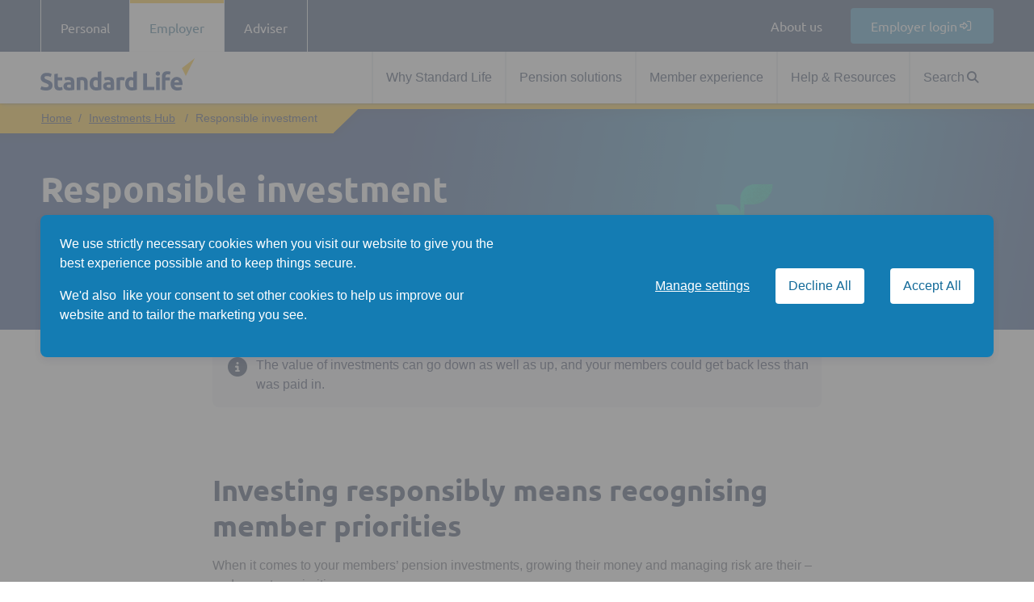

--- FILE ---
content_type: text/html;charset=UTF-8
request_url: https://www.standardlife.co.uk/employer/investments/responsible-investment?utm_source=slemployer-netzero&utm_medium=redirect&utm_campaign=net-zero
body_size: 20711
content:
            
            
            


<!DOCTYPE html>
<html lang="en">
<head>
<title>Responsible investment | Standard Life Employer</title>
<meta http-equiv="Content-Type" content="text/html;charset=utf-8">
<meta charset="UTF-8">
<meta http-equiv="x-ua-compatible" content="ie=edge">
<meta name="viewport" content="width=device-width,initial-scale=1,minimum-scale=1">
<script>
dataLayer = [];
var cookieDomain = ".standardlife.co.uk";
var cookieVersion = "7";
</script>
<meta name="description" content="At Standard Life, we're committed to using investment power to help make a better future for everyone." />
<link rel="canonical" href="https://www.standardlife.co.uk/employer/investments/responsible-investment" />
<!--
-->
<link rel="preconnect" href="https://fonts.gstatic.com" crossorigin>
<link rel="stylesheet" type="text/css" href="/.resources/standardlife-public-lm/webresources/styles/fontawesome-pro-6.6.0-web/css/all.min.css" >
<link rel="stylesheet" type="text/css" href="/.resources/standardlife-public-lm/webresources/styles/standard-life.bundle.v2.css?v=45" >
<!-- TWITTERCARD -->
<meta name="twitter:card" content="twitter" >
<meta name="twitter:site" content="" >
<meta name="twitter:title" content="Responsible investment | Standard Life Employer" >
<meta name="twitter:description" content="At Standard Life, we&#039;re committed to using investment power to help make a better future for everyone." >
<meta name="twitter:image" content="https://www.standardlife.co.uk/employer/dam/jcr:97360e49-14f8-4237-849a-fa0ea8988a92/employer-home-goodmoneymoods.jpg" >
<meta name="twitter:image:alt" content="financial wellbeing" >
<meta name="twitter:domain" content="https://www.standardlife.co.uk/employer" >
<!-- OPENGRAPH -->
<meta property="og:title" content="Responsible investment | Standard Life Employer" />
<meta property="og:type" content="twitter" />
<meta property="og:url" content="https://www.standardlife.co.uk/employer/investments/responsible-investment" />
<meta property="og:image" content="https://www.standardlife.co.uk/employer/dam/jcr:97360e49-14f8-4237-849a-fa0ea8988a92/employer-home-goodmoneymoods.jpg" />
<meta property="og:image:alt" content="financial wellbeing" />
<meta property="og:description" content="At Standard Life, we&#039;re committed to using investment power to help make a better future for everyone." />
<!-- Latest compiled and minified JavaScript -->
<meta name="VIcurrentDateTime" content="637471808973658050" />
<script charset="utf-8" type="text/javascript" src="/.resources/standardlife-public-lm/webresources/scripts/caro.js"></script>
<script src="https://cdnjs.cloudflare.com/ajax/libs/jquery/3.7.1/jquery.min.js" integrity="sha512-v2CJ7UaYy4JwqLDIrZUI/4hqeoQieOmAZNXBeQyjo21dadnwR+8ZaIJVT8EE2iyI61OV8e6M8PP2/4hpQINQ/g==" crossorigin="anonymous" referrerpolicy="no-referrer"></script>
<script charset="utf-8" type="text/javascript" src="/.resources/standardlife-public-lm/webresources/scripts/navigation.js"></script>
<script src="https://code.jquery.com/ui/1.14.1/jquery-ui.js" integrity="sha512-ETeDoII5o/Zv6W1AtLiNDwfdkH684h6M/S8wd2N0vMEAeL3UAOf7a1SHdP1LGDieDrofe1KZpp9k6yLkR90E6A==" crossorigin="anonymous"></script>
<link rel="stylesheet" href="https://code.jquery.com/ui/1.14.1/themes/base/jquery-ui.css" integrity="sha512-Ikr9iIb48ljzg7k903d77p0AITNsf4DxtxK4g5R4UiqHpCdroXAX0zqr0uPSWskJOJ1pQoAOXCb8WPkohWY3Bw==" crossorigin="anonymous">
<!--Embed Code starts-->
<script type="text/javascript">
window.mychat = window.mychat || {};
// domain for widget code embed
window.mychat.server = '';
window.mychat.initIframeWidth = '366px';
window.mychat.initIframeHeight = '720px';
window.mychat.iframeWidth = '150px';
window.mychat.iframeHeight = '70px';
window.mychat.src = '';
(function() {
var mychat = document.createElement('script');
mychat.type = 'text/javascript';
mychat.async = true;
mychat.src = '/.resources/virtual-assistant/webresources/VA%20Chat/script/widget.js';
var s = document.getElementsByTagName('script')[0];
s.parentNode.insertBefore(mychat, s);
})();
</script>
<!--Embed Code ends--> <link rel='shortcut icon' href='/.resources/standardlife-public-lm/webresources/images/favicon.png' type='image/x-icon'/>
<link rel="stylesheet" type="text/css" href="/.resources/standardlife-public-lm/webresources/styles/Standard_Life_Tokens/index.css" >
</head>
<body class="">
<!--HTMLFC-->
<div class="" id="overlay-cookie">
<div class="slb-cookie-overlay-1 slb-bounce pt3 pb3 pl1 pr1 justify-content-md-between cookie-popup primaryToBlue-angled-grad" id="cookie-prompt">
<div class="col-12 col-lg-6">
<p>We use strictly necessary cookies when you visit our website to give you the best experience possible and to keep things secure.</p>
<p>We&#39;d also&nbsp; like your consent to set other cookies to help us improve our website and to tailor the marketing you see.</p>
</div>
<div class="col-12 col-lg-6 my-auto d-flex flex-col flex-sm-fd-colrev flex-md-row flex-lg-row justify-content-md-between justify-content-lg-end align-items-md-center align-items-lg-center">
<div class="d-block mr-lg-3"><a id="modal-button-manage-cookies" role="button" href="/employer/cookies" title="link to cookie policy page" target="_self">Manage settings</a>
</div>
<div class="d-flex justify-content-between mt-md-0 flex-sm-fd-colrev">
<button class="slb-button slb-cookie-buttons ml-md-3 mr-md-3" id="modal-button-decline-all" data-target="#" aria-label="Decline All cookies">Decline All</button>
<button class="slb-button slb-cookie-buttons ml-md-3" id="modal-button-accept-all" data-target="#" aria-label="Accept All cookies">Accept All</button>
</div>
</div>
</div>
</div>
<script>
document.addEventListener('DOMContentLoaded', function () {
const cookieBanner = document.getElementById('cookie-prompt');
const manageSettings = document.getElementById('modal-button-manage-cookies');
const declineButton = document.getElementById('modal-button-decline-all');
const acceptButton = document.getElementById('modal-button-accept-all');
let focusableElements = getFocusableElements();
let currentIndex = -1;
function getFocusableElements() {
if (window.innerWidth <= 768) {
return [acceptButton, declineButton, manageSettings];
} else {
return [manageSettings, declineButton, acceptButton];
}
}
function handleKeyDown(event) {
switch (event.key) {
case 'Tab':
if (cookieBanner.classList.contains('slb-show')) {
event.preventDefault();
if (event.shiftKey) {
currentIndex = (currentIndex - 1 + focusableElements.length) % focusableElements.length;
} else {
currentIndex = (currentIndex + 1) % focusableElements.length;
}
focusableElements[currentIndex].focus();
}
break;
case 'ArrowDown':
if (cookieBanner.classList.contains('slb-show')) {
event.preventDefault();
currentIndex = currentIndex === -1 ? 0 : (currentIndex + 1) % focusableElements.length;
focusableElements[currentIndex].focus();
}
break;
case 'ArrowUp':
if (cookieBanner.classList.contains('slb-show')) {
event.preventDefault();
currentIndex = currentIndex === -1 ? focusableElements.length - 1 : (currentIndex - 1 + focusableElements.length) % focusableElements.length;
focusableElements[currentIndex].focus();
}
break;
}
}
function trapFocus(event) {
if (!cookieBanner.contains(event.target)) {
event.stopPropagation();
if (currentIndex >= 0) {
focusableElements[currentIndex].focus();
} else {
cookieBanner.focus();
}
}
}
document.addEventListener('keydown', handleKeyDown);
document.addEventListener('focusin', trapFocus);
[manageSettings, declineButton, acceptButton].forEach(element => {
element.addEventListener('click', function () {
document.removeEventListener('keydown', handleKeyDown);
document.removeEventListener('focusin', trapFocus);
});
});
setTimeout(() => {
manageSettings.focus();
}, 100);
window.addEventListener('resize', () => {
focusableElements = getFocusableElements();
});
});
</script> <div class="skiplink">
<a href="#content" class="skipnav">Skip navigation</a>
</div>
<header class="sl-main-header sl-main-header--sticky" itemscope itemtype="http://schema.org/WPHeader">
<div class="desktop-header-inner">
<noscript>
<div class="no-javascript-header">
<p class="no-javascript-text">
Javascript is disabled in your browser and some features on this website, like the main navigation or search may not work correctly
</p>
</div>
</noscript>
<nav class="utility-navigation bg-darkBlue height64">
<div class="container height64">
<ul class="utility-channels utility-navList">
<li class=" ">
<a aria-label="Personal"
class=""
href="/"
rel="noopener noreferrer"
target=""
id="Utility|PersonalDesktop|Meganav">Personal
</a>
</li>
<li class=" active--secondary ">
<a aria-label="Employer"
class=""
href="/employer/"
rel="noopener noreferrer"
target=""
id="Utility|EmployerDesktop|Meganav">Employer
</a>
</li>
<li class=" ">
<a aria-label="Adviser"
class=""
href="/adviser"
rel="noopener noreferrer"
target=""
id="Utility|AdviserDesktop|Meganav">Adviser
</a>
</li> </ul>
<ul class="utility-links utility-navList" aria-label="menu">
<li class="cta-ghost-white__button_01 ">
<a aria-label="About us"
class=""
href="/about"
rel="noopener noreferrer"
target=""
id="Utility|About us|Meganav">About us
</a>
</li>
<li class="cta-primary__button_01 ">
<a aria-label="Employer login"
class=""
href="https://online.standardlife.com/secure/employer-authentication-client/login"
rel="noopener noreferrer"
target="_blank"
id="Utility|Employer login|Meganav">Employer login
<i class="fa fa-regular fa-right-to-bracket"></i>
</a>
</li> </ul>
</div>
</nav>
<div class="sl-main-navigation">
<div class="container height64 menu-nav">
<div class="sl-main-header__logo" itemscope itemtype="">
<a id="standardlife|Logo" href="/employer" itemprop="url">
<img id="headerImage" src="/dam/jcr:06b2381f-2475-4347-8273-c33ea7c649d5/Standard%20Life%20Logo%20Default.svg" alt="Standard Life logo" itemprop="logo" />
</a>
</div>
<nav class="sl-main-header__menus">
<ul class="sl-main-header__navigation" aria-label="Main navigation" role="menu" itemscope
itemtype="http://schema.org/SiteNavigationElement">
<li role="menuitem">
<a class="sl-main-header__navlink nav-button"
href="#"
itemprop="url"
aria-expanded="false"
onclick="megaMenuClick(this.id)"
id="/employer/|menuNavigation|Why Standard Life|Why Standard Life"
data-target="55209d87-f0fb-409d-99c1-73b6aa1c1be5">Why Standard Life
</a>
</li>
<div class="megamenu top-128" id="megamenu-55209d87-f0fb-409d-99c1-73b6aa1c1be5">
<div class="mega-menu-container" id="55209d87-f0fb-409d-99c1-73b6aa1c1be5" hidden>
<div class="mega-menu-desktop">
<div class="mega-menu-column mega-menu-header blue-grad text-white ">
<p class="text-white search-recent">Why choose Standard Life?</p>
<div class="mega-menu-blue-column-1">
<p>We know you have a choice, so let us show you why Standard Life could be the right fit for you and your members. </p>
</div>
<div class="mega-menu-blue-column-2">
<a class="BtnVariation cta-reversed-outline__button_01 " href="/employer/why-standard-life" tabindex="0" target="" id="MegaNavigation|Dropdowncolumn1Why-standard-life|Aboutourservices"
>
<span style=" ">About our services</span>
</a>
</div>
</div>
<div class="mega-menu-column background-bgwhite ">
<section class="mega-menu-header" style="margin-bottom:1rem; height:none !important;">
<h4>Choosing a provider</h4>
<p>Let us help your members unlock a lifetime of possibilities.</p>
</section>
<section class="mega-menu-section">
<div class="mega-menu-content">
<a id="MegaNavigation|Dropdowncolumn2Links|WhyStandardLife"
onclick="closeDesktopMegamenu()" class="mega-menu-link "
href="/employer/why-standard-life" rel="noopener noreferrer" target="_self"
>
<span>Why Standard Life</span>
</a>
<ul>
<li>
<a
id="MegaNavigation|Dropdowncolumn2SublinksWhy-standard-life|Retirementsolutions"
onclick="closeDesktopMegamenu()" class=""
href="/employer/why-standard-life/retirement-solutions" target="_self">
Retirement solutions
</a>
</li>
<li>
<a
id="MegaNavigation|Dropdowncolumn2SublinksWhy-standard-life|Awards"
onclick="closeDesktopMegamenu()" class=""
href="/employer/why-standard-life/awards" target="_self">
Awards
</a>
</li>
</ul>
</div>
</section> </div>
<div class="mega-menu-column background-bgwhite ">
<section class="mega-menu-header" style="margin-bottom:1rem; height:none !important;">
<h4>Managing your scheme</h4>
<p>Everything you need to manage your workplace pension scheme online.</p>
</section>
<section class="mega-menu-section">
<div class="mega-menu-content">
<a id="MegaNavigation|Dropdowncolumn2Links|Manageyourschemeonline"
onclick="closeDesktopMegamenu()" class="mega-menu-link "
href="/employer/why-standard-life/manage-your-scheme-online" rel="noopener noreferrer" target="_self"
>
<span>Manage your scheme online</span>
</a>
<ul>
<li>
<a
id="MegaNavigation|Dropdowncolumn2SublinksWhy-standard-life|ClientAnalytics"
onclick="closeDesktopMegamenu()" class=""
href="/employer/why-standard-life/manage-your-scheme-online/client-analytics" target="_self">
Client Analytics
</a>
</li>
<li>
<a
id="MegaNavigation|Dropdowncolumn2SublinksWhy-standard-life|Lifelens"
onclick="closeDesktopMegamenu()" class=""
href="/employer/why-standard-life/manage-your-scheme-online/lifelens" target="_self">
Lifelens
</a>
</li>
</ul>
</div>
</section> </div>
<div class="mega-menu-column background-bgwhite ">
<section class="mega-menu-header" style="margin-bottom:1rem; height:none !important;">
<h4>Case studies</h4>
<p>See what our clients say about working with us.</p>
</section>
<section class="mega-menu-section">
<div class="mega-menu-content">
<a id="MegaNavigation|Dropdowncolumn2Links|Allcasestudies"
onclick="closeDesktopMegamenu()" class="mega-menu-link "
href="/employer/why-standard-life/case-studies" rel="noopener noreferrer" target="_self"
>
<span>All case studies</span>
</a>
<ul>
<li>
<a
id="MegaNavigation|Dropdowncolumn2SublinksWhy-standard-life|Amtico"
onclick="closeDesktopMegamenu()" class=""
href="/employer/why-standard-life/case-studies/article-page/amtico" target="_self">
Amtico
</a>
</li>
<li>
<a
id="MegaNavigation|Dropdowncolumn2SublinksWhy-standard-life|TheBank"
onclick="closeDesktopMegamenu()" class=""
href="/employer/why-standard-life/case-studies/article-page/the-bank" target="_self">
The Bank
</a>
</li>
<li>
<a
id="MegaNavigation|Dropdowncolumn2SublinksWhy-standard-life|Cadent"
onclick="closeDesktopMegamenu()" class=""
href="/employer/why-standard-life/case-studies/article-page/cadent" target="_self">
Cadent
</a>
</li>
<li>
<a
id="MegaNavigation|Dropdowncolumn2SublinksWhy-standard-life|Centrica"
onclick="closeDesktopMegamenu()" class=""
href="/employer/why-standard-life/case-studies/article-page/centrica" target="_self">
Centrica
</a>
</li>
<li>
<a
id="MegaNavigation|Dropdowncolumn2SublinksWhy-standard-life|Howdens"
onclick="closeDesktopMegamenu()" class=""
href="/employer/why-standard-life/case-studies/article-page/howdens" target="_self">
Howdens
</a>
</li>
<li>
<a
id="MegaNavigation|Dropdowncolumn2SublinksWhy-standard-life|Edrington"
onclick="closeDesktopMegamenu()" class=""
href="/employer/why-standard-life/case-studies/article-page/edrington" target="_self">
Edrington
</a>
</li>
<li>
<a
id="MegaNavigation|Dropdowncolumn2SublinksWhy-standard-life|Lloyd&#039;sRegister"
onclick="closeDesktopMegamenu()" class=""
href="/employer/why-standard-life/case-studies/article-page/lloyds-register" target="_self">
Lloyd&#039;s Register
</a>
</li>
</ul>
</div>
</section> </div>
</div>
<div class="mega-menu-tablet">
<div class="mega-menu-column mega-menu-header blue-grad text-white ">
<p class="text-white search-recent">Why choose Standard Life?</p>
<div class="mega-menu-blue-column-1">
<p>We know you have a choice, so let us show you why Standard Life could be the right fit for you and your members. </p>
</div>
<div class="mega-menu-blue-column-2">
<a class="BtnVariation cta-reversed-outline__button_01 " href="/employer/why-standard-life" tabindex="0" target="" id="MegaNavigation|Dropdowncolumn1Why-standard-life|Aboutourservices"
>
<span style=" ">About our services</span>
</a>
</div>
</div>
</div>
</div>
</div>
<div class="darker-overlay top-128" id="megamenu-overlay" hidden></div>
<script>
function megaMenuClick(id) {
let megaMenuLiChildren = document.getElementById(id).closest("ul").getElementsByTagName("li");
let megaMenuVisible = true;
for(let i=0;i<megaMenuLiChildren.length;i++) {
let megaMenuLiChildrenAnchor = megaMenuLiChildren[i].getElementsByTagName("a");
for(let j=0;j<megaMenuLiChildrenAnchor.length;j++) {
if(megaMenuLiChildrenAnchor[j].getAttribute("aria-expanded")=="true" && megaMenuLiChildrenAnchor[j].id != id) {
megaMenuLiChildrenAnchor[j].setAttribute("aria-expanded","false");
} else if(megaMenuLiChildrenAnchor[j].getAttribute("aria-expanded")=="true" && megaMenuLiChildrenAnchor[j].id == id) {
megaMenuLiChildrenAnchor[j].setAttribute("aria-expanded","false");
megaMenuVisible = false;
}
}
}
if(megaMenuVisible) {
document.getElementById(id).setAttribute("aria-expanded","true");
}
}
var googleAnalyticsData;
function searchedTerm() {
googleAnalyticsData = dataLayerSearch(document.getElementById("key").value);
pushDatalayer(googleAnalyticsData);
}
</script>
<script src="/.resources/standardlife-public-lm/webresources/scripts/datalayerSearch.js"></script>
<li role="menuitem">
<a class="sl-main-header__navlink nav-button"
href="#"
itemprop="url"
aria-expanded="false"
onclick="megaMenuClick(this.id)"
id="/employer/|menuNavigation|Pension solutions|Pension solutions"
data-target="9735500b-d24e-4c16-bb24-5f1f7225ba4c">Pension solutions
</a>
</li>
<div class="megamenu top-128" id="megamenu-9735500b-d24e-4c16-bb24-5f1f7225ba4c">
<div class="mega-menu-container" id="9735500b-d24e-4c16-bb24-5f1f7225ba4c" hidden>
<div class="mega-menu-desktop">
<div class="mega-menu-column mega-menu-header blue-grad text-white ">
<p class="text-white search-recent">Pension Solutions</p>
<div class="mega-menu-blue-column-1">
<p>Our complete range of pensions, benefits solutions and investment products. </p>
</div>
<div class="mega-menu-blue-column-2">
<a class="BtnVariation cta-reversed-outline__button_01 " href="/employer/quote-and-apply" tabindex="0" target="" id="MegaNavigation|Dropdowncolumn1Pension-Solutions|Getaquote"
>
<span style=" ">Get a quote</span>
</a>
</div>
</div>
<div class="mega-menu-column background-bgwhite ">
<section class="mega-menu-header" style="margin-bottom:1rem; height:none !important;">
<h4>Workplace pensions</h4>
<p>Our award-winning workplace pensions; what they offer and where they differ.</p>
</section>
<section class="mega-menu-section">
<div class="mega-menu-content">
<a id="MegaNavigation|Dropdowncolumn2Links|Allworkplacepensions"
onclick="closeDesktopMegamenu()" class="mega-menu-link "
href="/employer/workplace-pensions" rel="noopener noreferrer" target="_self"
>
<span>All workplace pensions</span>
</a>
<ul>
<li>
<a
id="MegaNavigation|Dropdowncolumn2SublinksPension-Solutions|Compareourpensions"
onclick="closeDesktopMegamenu()" class=""
href="/employer/workplace-pensions/compare-pensions" target="_self">
Compare our pensions
</a>
</li>
<li>
<a
id="MegaNavigation|Dropdowncolumn2SublinksPension-Solutions|MasterTrust"
onclick="closeDesktopMegamenu()" class=""
href="/employer/workplace-pensions/master-trust" target="_self">
Master Trust
</a>
</li>
<li>
<a
id="MegaNavigation|Dropdowncolumn2SublinksPension-Solutions|Contract-basedpensions"
onclick="closeDesktopMegamenu()" class=""
href="/employer/workplace-pensions/contract-based-pensions" target="_self">
Contract-based pensions
</a>
</li>
</ul>
</div>
</section>
<section class="mega-menu-section">
<div class="mega-menu-content">
<a id="MegaNavigation|Dropdowncolumn2Links|Informationonyourduties"
onclick="closeDesktopMegamenu()" class="mega-menu-link "
href="/employer/your-employer-duties" rel="noopener noreferrer" target="_self"
>
<span>Information on your duties</span>
</a>
<ul>
</ul>
</div>
</section> </div>
<div class="mega-menu-column background-bgwhite ">
<section class="mega-menu-header" style="margin-bottom:1rem; height:none !important;">
<h4>Trustee solutions</h4>
<p>How we can support Own Trust pension arrangements.</p>
</section>
<section class="mega-menu-section">
<div class="mega-menu-content">
<a id="MegaNavigation|Dropdowncolumn2Links|Trusteesolutions"
onclick="closeDesktopMegamenu()" class="mega-menu-link "
href="/employer/trustee-solutions" rel="noopener noreferrer" target="_self"
>
<span>Trustee solutions</span>
</a>
<ul>
<li>
<a
id="MegaNavigation|Dropdowncolumn2SublinksPension-Solutions|BulkPurchaseAnnuities"
onclick="closeDesktopMegamenu()" class=""
href="/employer/trustee-solutions/defined-benefit-pensions" target="_self">
Bulk Purchase Annuities
</a>
</li>
<li>
<a
id="MegaNavigation|Dropdowncolumn2SublinksPension-Solutions|TrusteeBuy-OutPlans"
onclick="closeDesktopMegamenu()" class=""
href="/employer/trustee-solutions/trustee-buy-out-plans" target="_self">
Trustee Buy-Out Plans
</a>
</li>
<li>
<a
id="MegaNavigation|Dropdowncolumn2SublinksPension-Solutions|OwnTrustpensions"
onclick="closeDesktopMegamenu()" class=""
href="/employer/trustee-solutions/own-trust" target="_self">
Own Trust pensions
</a>
</li>
</ul>
</div>
</section> </div>
<div class="mega-menu-column background-bgwhite ">
<section class="mega-menu-header" style="margin-bottom:1rem; height:none !important;">
<h4>Investments</h4>
<p>Our full range of investment choices workplace pensions.</p>
</section>
<section class="mega-menu-section">
<div class="mega-menu-content">
<a id="MegaNavigation|Dropdowncolumn2Links|Allinvestmentoptions"
onclick="closeDesktopMegamenu()" class="mega-menu-link "
href="/employer/investments" rel="noopener noreferrer" target="_self"
>
<span>All investment options</span>
</a>
<ul>
<li>
<a
id="MegaNavigation|Dropdowncolumn2SublinksPension-Solutions|Responsibleinvestment"
onclick="closeDesktopMegamenu()" class=""
href="/employer/investments/responsible-investment" target="_self">
Responsible investment
</a>
</li>
<li>
<a
id="MegaNavigation|Dropdowncolumn2SublinksPension-Solutions|Off-the-shelfinvestments"
onclick="closeDesktopMegamenu()" class=""
href="/employer/investments/off-the-shelf-options" target="_self">
Off-the-shelf investments
</a>
</li>
<li>
<a
id="MegaNavigation|Dropdowncolumn2SublinksPension-Solutions|Customisedinvestments"
onclick="closeDesktopMegamenu()" class=""
href="/employer/investments/customised-options" target="_self">
Customised investments
</a>
</li>
<li>
<a
id="MegaNavigation|Dropdowncolumn2SublinksPension-Solutions|ShariaInvestments"
onclick="closeDesktopMegamenu()" class=""
href="/employer/investments/sharia-investments" target="_self">
Sharia Investments
</a>
</li>
</ul>
</div>
</section> </div>
</div>
<div class="mega-menu-tablet">
<div class="mega-menu-column mega-menu-header blue-grad text-white ">
<p class="text-white search-recent">Pension Solutions</p>
<div class="mega-menu-blue-column-1">
<p>Our complete range of pensions, benefits solutions and investment products. </p>
</div>
<div class="mega-menu-blue-column-2">
<a class="BtnVariation cta-reversed-outline__button_01 " href="/employer/quote-and-apply" tabindex="0" target="" id="MegaNavigation|Dropdowncolumn1Pension-Solutions|Getaquote"
>
<span style=" ">Get a quote</span>
</a>
</div>
</div>
</div>
</div>
</div>
<div class="darker-overlay top-128" id="megamenu-overlay" hidden></div>
<script>
function megaMenuClick(id) {
let megaMenuLiChildren = document.getElementById(id).closest("ul").getElementsByTagName("li");
let megaMenuVisible = true;
for(let i=0;i<megaMenuLiChildren.length;i++) {
let megaMenuLiChildrenAnchor = megaMenuLiChildren[i].getElementsByTagName("a");
for(let j=0;j<megaMenuLiChildrenAnchor.length;j++) {
if(megaMenuLiChildrenAnchor[j].getAttribute("aria-expanded")=="true" && megaMenuLiChildrenAnchor[j].id != id) {
megaMenuLiChildrenAnchor[j].setAttribute("aria-expanded","false");
} else if(megaMenuLiChildrenAnchor[j].getAttribute("aria-expanded")=="true" && megaMenuLiChildrenAnchor[j].id == id) {
megaMenuLiChildrenAnchor[j].setAttribute("aria-expanded","false");
megaMenuVisible = false;
}
}
}
if(megaMenuVisible) {
document.getElementById(id).setAttribute("aria-expanded","true");
}
}
var googleAnalyticsData;
function searchedTerm() {
googleAnalyticsData = dataLayerSearch(document.getElementById("key").value);
pushDatalayer(googleAnalyticsData);
}
</script>
<script src="/.resources/standardlife-public-lm/webresources/scripts/datalayerSearch.js"></script>
<li role="menuitem">
<a class="sl-main-header__navlink nav-button"
href="#"
itemprop="url"
aria-expanded="false"
onclick="megaMenuClick(this.id)"
id="/employer/|menuNavigation|Member experience|Member experience"
data-target="ad28b0db-8143-4e00-902a-0636bf833862">Member experience
</a>
</li>
<div class="megamenu top-128" id="megamenu-ad28b0db-8143-4e00-902a-0636bf833862">
<div class="mega-menu-container" id="ad28b0db-8143-4e00-902a-0636bf833862" hidden>
<div class="mega-menu-desktop">
<div class="mega-menu-column mega-menu-header blue-grad text-white three-column">
<p class="text-white search-recent">Member experience</p>
<div class="mega-menu-blue-column-1">
<p>A compelling engagement strategy and truly personalised experience. </p>
</div>
<div class="mega-menu-blue-column-2">
<a class="BtnVariation cta-reversed-outline__button_01 " href="/employer/member-benefits" tabindex="0" target="" id="MegaNavigation|Dropdowncolumn1Member-experience|Benefitsformembers"
>
<span style=" ">Benefits for members</span>
</a>
</div>
</div>
<div class="mega-menu-column background-bgwhite three-column">
<section class="mega-menu-header" style="margin-bottom:1rem; height:none !important;">
<h4>Communications</h4>
<p>Everything you need to ensure your scheme members are updated and engaged.</p>
</section>
<section class="mega-menu-section">
<div class="mega-menu-content">
<ul>
<li>
<a
id="MegaNavigation|Dropdowncolumn2SublinksMember-experience|Employeecommunications"
onclick="closeDesktopMegamenu()" class=""
href="/employer/member-benefits/employee-communications" target="_self">
Employee communications
</a>
</li>
<li>
<a
id="MegaNavigation|Dropdowncolumn2SublinksMember-experience|Ready-to-gocampaigns"
onclick="closeDesktopMegamenu()" class=""
href="/employer/member-benefits/employee-communications/order-campaign" target="_self">
Ready-to-go campaigns
</a>
</li>
</ul>
</div>
</section> </div>
<div class="mega-menu-column background-bgwhite three-column">
<section class="mega-menu-header" style="margin-bottom:1rem; height:none !important;">
<h4>Online experience</h4>
<p>Keeping your members involved and informed at every life-stage of their pension</p>
</section>
<section class="mega-menu-section">
<div class="mega-menu-content">
<ul>
<li>
<a
id="MegaNavigation|Dropdowncolumn2SublinksMember-experience|Memberexperienceonline"
onclick="closeDesktopMegamenu()" class=""
href="/employer/member-benefits/member-online-experience" target="_self">
Member experience online
</a>
</li>
<li>
<a
id="MegaNavigation|Dropdowncolumn2SublinksMember-experience|Lifelens-WorkplaceBenefits"
onclick="closeDesktopMegamenu()" class=""
href="/employer/why-standard-life/manage-your-scheme-online/lifelens" target="_self">
Lifelens - Workplace Benefits
</a>
</li>
</ul>
</div>
</section> </div>
<div class="mega-menu-column background-bgwhite three-column">
<section class="mega-menu-header" style="margin-bottom:1rem; height:none !important;">
<h4>Financial wellbeing</h4>
<p>For financial health as well as wealth - money management help and support for your members</p>
</section>
<section class="mega-menu-section">
<div class="mega-menu-content">
<a id="MegaNavigation|Dropdowncolumn2Links|Financialwellbeinghub"
onclick="closeDesktopMegamenu()" class="mega-menu-link "
href="/employer/financial-wellbeing" rel="noopener noreferrer" target="_self"
>
<span>Financial wellbeing hub</span>
</a>
<ul>
<li>
<a
id="MegaNavigation|Dropdowncolumn2SublinksMember-experience|MoneyMindset"
onclick="closeDesktopMegamenu()" class=""
href="/employer/financial-wellbeing/money-mindset" target="_self">
Money Mindset
</a>
</li>
<li>
<a
id="MegaNavigation|Dropdowncolumn2SublinksMember-experience|VulnerableCustomers"
onclick="closeDesktopMegamenu()" class=""
href="/employer/financial-wellbeing/vulnerable-customers" target="_self">
Vulnerable Customers
</a>
</li>
<li>
<a
id="MegaNavigation|Dropdowncolumn2SublinksMember-experience|WorkplaceISA"
onclick="closeDesktopMegamenu()" class=""
href="/employer/financial-wellbeing/workplace-isa" target="_self">
Workplace ISA
</a>
</li>
<li>
<a
id="MegaNavigation|Dropdowncolumn2SublinksMember-experience|HomebuyerHub"
onclick="closeDesktopMegamenu()" class=""
href="/employer/financial-wellbeing/homebuyer-hub" target="_self">
Homebuyer Hub
</a>
</li>
</ul>
</div>
</section> </div>
</div>
<div class="mega-menu-tablet">
<div class="mega-menu-column mega-menu-header blue-grad text-white three-column">
<p class="text-white search-recent">Member experience</p>
<div class="mega-menu-blue-column-1">
<p>A compelling engagement strategy and truly personalised experience. </p>
</div>
<div class="mega-menu-blue-column-2">
<a class="BtnVariation cta-reversed-outline__button_01 " href="/employer/member-benefits" tabindex="0" target="" id="MegaNavigation|Dropdowncolumn1Member-experience|Benefitsformembers"
>
<span style=" ">Benefits for members</span>
</a>
</div>
</div>
</div>
</div>
</div>
<div class="darker-overlay top-128" id="megamenu-overlay" hidden></div>
<script>
function megaMenuClick(id) {
let megaMenuLiChildren = document.getElementById(id).closest("ul").getElementsByTagName("li");
let megaMenuVisible = true;
for(let i=0;i<megaMenuLiChildren.length;i++) {
let megaMenuLiChildrenAnchor = megaMenuLiChildren[i].getElementsByTagName("a");
for(let j=0;j<megaMenuLiChildrenAnchor.length;j++) {
if(megaMenuLiChildrenAnchor[j].getAttribute("aria-expanded")=="true" && megaMenuLiChildrenAnchor[j].id != id) {
megaMenuLiChildrenAnchor[j].setAttribute("aria-expanded","false");
} else if(megaMenuLiChildrenAnchor[j].getAttribute("aria-expanded")=="true" && megaMenuLiChildrenAnchor[j].id == id) {
megaMenuLiChildrenAnchor[j].setAttribute("aria-expanded","false");
megaMenuVisible = false;
}
}
}
if(megaMenuVisible) {
document.getElementById(id).setAttribute("aria-expanded","true");
}
}
var googleAnalyticsData;
function searchedTerm() {
googleAnalyticsData = dataLayerSearch(document.getElementById("key").value);
pushDatalayer(googleAnalyticsData);
}
</script>
<script src="/.resources/standardlife-public-lm/webresources/scripts/datalayerSearch.js"></script>
<li role="menuitem">
<a class="sl-main-header__navlink nav-button"
href="#"
itemprop="url"
aria-expanded="false"
onclick="megaMenuClick(this.id)"
id="/employer/|menuNavigation|Help &amp; Resources|Help &amp; Resources"
data-target="f72ee4f1-a4a8-4787-8aa1-112d1bc4364b">Help &amp; Resources
</a>
</li>
<div class="megamenu top-128" id="megamenu-f72ee4f1-a4a8-4787-8aa1-112d1bc4364b">
<div class="mega-menu-container" id="f72ee4f1-a4a8-4787-8aa1-112d1bc4364b" hidden>
<div class="mega-menu-desktop">
<div class="mega-menu-column mega-menu-header blue-grad text-white three-column">
<p class="text-white search-recent">Help &amp; Resources</p>
<div class="mega-menu-blue-column-1">
<p>All the support and information you need at your fingertips. </p>
</div>
<div class="mega-menu-blue-column-2">
<a class="BtnVariation cta-reversed-outline__button_01 " href="/employer/contact-us" tabindex="0" target="" id="MegaNavigation|Dropdowncolumn1Help-and-Resources|Contactus"
>
<span style=" ">Contact us</span>
</a>
</div>
</div>
<div class="mega-menu-column background-bgwhite three-column">
<section class="mega-menu-header" style="margin-bottom:1rem; height:none !important;">
<h4>Employer duties</h4>
<p>What every employer needs to know and do - and how to do it.</p>
</section>
<section class="mega-menu-section">
<div class="mega-menu-content">
<a id="MegaNavigation|Dropdowncolumn2Links|Informationonyourduties"
onclick="closeDesktopMegamenu()" class="mega-menu-link "
href="/employer/your-employer-duties" rel="noopener noreferrer" target="_self"
>
<span>Information on your duties</span>
</a>
<ul>
<li>
<a
id="MegaNavigation|Dropdowncolumn2SublinksHelp-and-Resources|Auto-enrolment"
onclick="closeDesktopMegamenu()" class=""
href="/employer/your-employer-duties/auto-enrolment" target="_self">
Auto-enrolment
</a>
</li>
<li>
<a
id="MegaNavigation|Dropdowncolumn2SublinksHelp-and-Resources|Payments"
onclick="closeDesktopMegamenu()" class=""
href="/employer/your-employer-duties/payments" target="_self">
Payments
</a>
</li>
</ul>
</div>
</section> </div>
<div class="mega-menu-column background-bgwhite three-column">
<section class="mega-menu-header" style="margin-bottom:1rem; height:none !important;">
<h4>Help &amp; Contact</h4>
<p>Guides and how-tos, and how to get in touch with us when you need to.</p>
</section>
<section class="mega-menu-section">
<div class="mega-menu-content">
<a id="MegaNavigation|Dropdowncolumn2Links|Allguides"
onclick="closeDesktopMegamenu()" class="mega-menu-link "
href="/employer/guides-and-articles" rel="noopener noreferrer" target="_self"
>
<span>All guides</span>
</a>
<ul>
<li>
<a
id="MegaNavigation|Dropdowncolumn2SublinksHelp-and-Resources|Youronlineaccount"
onclick="closeDesktopMegamenu()" class=""
href="/employer/guides-and-articles/your-online-account" target="_self">
Your online account
</a>
</li>
<li>
<a
id="MegaNavigation|Dropdowncolumn2SublinksHelp-and-Resources|ClientAnalyticssupport"
onclick="closeDesktopMegamenu()" class=""
href="/employer/guides-and-articles/client-analytics-faqs" target="_self">
Client Analytics support
</a>
</li>
</ul>
</div>
</section>
<section class="mega-menu-section">
<div class="mega-menu-content">
<a id="MegaNavigation|Dropdowncolumn2Links|Contactus"
onclick="closeDesktopMegamenu()" class="mega-menu-link "
href="/employer/contact-us" rel="noopener noreferrer" target="_self"
>
<span>Contact us</span>
</a>
<ul>
</ul>
</div>
</section> </div>
<div class="mega-menu-column background-bgwhite three-column">
<section class="mega-menu-header" style="margin-bottom:1rem; height:none !important;">
<h4>News &amp; Insights</h4>
<p>Our articles and updates on a range of pension and employer topics.</p>
</section>
<section class="mega-menu-section">
<div class="mega-menu-content">
<ul>
<li>
<a
id="MegaNavigation|Dropdowncolumn2SublinksHelp-and-Resources|What&#039;snew?"
onclick="closeDesktopMegamenu()" class=""
href="/employer/whats-new" target="_self">
What&#039;s new?
</a>
</li>
<li>
<a
id="MegaNavigation|Dropdowncolumn2SublinksHelp-and-Resources|Latestinsight"
onclick="closeDesktopMegamenu()" class=""
href="/employer/guides-and-articles/articles" target="_self">
Latest insight
</a>
</li>
<li>
<a
id="MegaNavigation|Dropdowncolumn2SublinksHelp-and-Resources|Thinkingforward"
onclick="closeDesktopMegamenu()" class=""
href="/about/thinking-forward" target="_self">
Thinking forward
</a>
</li>
<li>
<a
id="MegaNavigation|Dropdowncolumn2SublinksHelp-and-Resources|StandardLifeCentrefortheFutureofRetirement"
onclick="closeDesktopMegamenu()" class=""
href="/centre-for-the-future-of-retirement/" target="_self">
Standard Life Centre for the Future of Retirement
</a>
</li>
</ul>
</div>
</section> </div>
</div>
<div class="mega-menu-tablet">
<div class="mega-menu-column mega-menu-header blue-grad text-white three-column">
<p class="text-white search-recent">Help &amp; Resources</p>
<div class="mega-menu-blue-column-1">
<p>All the support and information you need at your fingertips. </p>
</div>
<div class="mega-menu-blue-column-2">
<a class="BtnVariation cta-reversed-outline__button_01 " href="/employer/contact-us" tabindex="0" target="" id="MegaNavigation|Dropdowncolumn1Help-and-Resources|Contactus"
>
<span style=" ">Contact us</span>
</a>
</div>
</div>
</div>
</div>
</div>
<div class="darker-overlay top-128" id="megamenu-overlay" hidden></div>
<script>
function megaMenuClick(id) {
let megaMenuLiChildren = document.getElementById(id).closest("ul").getElementsByTagName("li");
let megaMenuVisible = true;
for(let i=0;i<megaMenuLiChildren.length;i++) {
let megaMenuLiChildrenAnchor = megaMenuLiChildren[i].getElementsByTagName("a");
for(let j=0;j<megaMenuLiChildrenAnchor.length;j++) {
if(megaMenuLiChildrenAnchor[j].getAttribute("aria-expanded")=="true" && megaMenuLiChildrenAnchor[j].id != id) {
megaMenuLiChildrenAnchor[j].setAttribute("aria-expanded","false");
} else if(megaMenuLiChildrenAnchor[j].getAttribute("aria-expanded")=="true" && megaMenuLiChildrenAnchor[j].id == id) {
megaMenuLiChildrenAnchor[j].setAttribute("aria-expanded","false");
megaMenuVisible = false;
}
}
}
if(megaMenuVisible) {
document.getElementById(id).setAttribute("aria-expanded","true");
}
}
var googleAnalyticsData;
function searchedTerm() {
googleAnalyticsData = dataLayerSearch(document.getElementById("key").value);
pushDatalayer(googleAnalyticsData);
}
</script>
<script src="/.resources/standardlife-public-lm/webresources/scripts/datalayerSearch.js"></script>
<li role="menuitem">
<a class="sl-main-header__navlink nav-button"
href="#"
itemprop="url"
aria-expanded="false"
onclick="megaMenuClick(this.id)"
id="/employer/|menuNavigation|Search|Search"
data-target="a52cecd3-c989-4138-a12d-191205fb36f2">Search
<span class="fa fa-solid fa-magnifying-glass"></span>
</a>
</li>
<div class="megamenu top-128" id="megamenu-a52cecd3-c989-4138-a12d-191205fb36f2">
<div class="mega-menu-container" id="a52cecd3-c989-4138-a12d-191205fb36f2" hidden>
<form action="/employer/search-results" method="get" class="search-bar blue-grad menu-search search-bar--active" id="onsite-search" onsubmit="searchedTerm()">
<div class="container">
<div class="space-mh0 search-bar-column">
<div class="search-container">
<div id="search-suggestions" class="search-suggestions ui-front"></div>
<input required class="search-input" oninvalid="this.setCustomValidity('')" type="search" title="Search for results" onkeyup="myFunctionSearch()" id="key" name="key" placeholder="Search for pages, guides and articles" autocomplete="off">
<button class="search-button" title='Submit Search' id="NavLabel|SearchButtonIcon|SearchSection"><i class="fa fa-solid fa-magnifying-glass"></i></button>
</div>
</div>
<div class="search-error-message">
<span class="fa fa-solid fa-flag"></span>
<p>This field is required</p>
</div>
<div class="grid-box">
<div class="grid-colspan-6">
<div class="search-popular-searches">
<p class="text-white search-recent">Popular recent searches</p>
<a href="/employer/guides-and-articles/your-online-account">
<p> Help managing my scheme online </p>
</a>
<a href="/employer/workplace-pensions/contract-based-pensions">
<p> Standard Life GFRP </p>
</a>
<a href="/employer/your-employer-duties/auto-enrolment">
<p> How does auto-enrollment work? </p>
</a>
<a href="/employer/your-employer-duties/auto-enrolment/auto-enrolment-contributions">
<p> How much do I need to contribute under auto-enrollment? </p>
</a>
<a href="/employer/quote-and-apply">
<p> Get a quote for a Standard Life pension </p>
</a>
<a href="https://library.standardlife.co.uk/GEN3486_MFA_guide.pdf" rel="noopener noreferrer" target="_blank" > <p> Guide to using Multi-Factor Authentication </p></a>
</div>
</div>
<div class="grid-colspan-6">
<p class="text-white search-recent">Please don&#039;t search for personal details, such as your name, scheme number or plan number</p>
<p> <a title=" Looking for information about own your plan with us? Please log in to your online account" class="cta-link medium" rel="noopener noreferrer" target="_blank" href="https://online.standardlife.com/secure/customer-authentication-client/customer/login" > Looking for information about own your plan with us? Please log in to your online account </a> </p>
</div>
</div>
</div>
</form>
<script>
$("input").trigger("keyup");
function myFunctionSearch() {
var x = document.getElementById("key");
if (x.value.length == 0) {
document.getElementById("NavLabel|SearchButtonIcon|SearchSection").disabled = true;
} else {
document.getElementById("NavLabel|SearchButtonIcon|SearchSection").disabled = false;
}
}
</script>
</div>
</div>
<div class="darker-overlay top-128" id="megamenu-overlay" hidden></div>
<script>
function megaMenuClick(id) {
let megaMenuLiChildren = document.getElementById(id).closest("ul").getElementsByTagName("li");
let megaMenuVisible = true;
for(let i=0;i<megaMenuLiChildren.length;i++) {
let megaMenuLiChildrenAnchor = megaMenuLiChildren[i].getElementsByTagName("a");
for(let j=0;j<megaMenuLiChildrenAnchor.length;j++) {
if(megaMenuLiChildrenAnchor[j].getAttribute("aria-expanded")=="true" && megaMenuLiChildrenAnchor[j].id != id) {
megaMenuLiChildrenAnchor[j].setAttribute("aria-expanded","false");
} else if(megaMenuLiChildrenAnchor[j].getAttribute("aria-expanded")=="true" && megaMenuLiChildrenAnchor[j].id == id) {
megaMenuLiChildrenAnchor[j].setAttribute("aria-expanded","false");
megaMenuVisible = false;
}
}
}
if(megaMenuVisible) {
document.getElementById(id).setAttribute("aria-expanded","true");
}
}
var googleAnalyticsData;
function searchedTerm() {
googleAnalyticsData = dataLayerSearch(document.getElementById("key").value);
pushDatalayer(googleAnalyticsData);
}
</script>
<script src="/.resources/standardlife-public-lm/webresources/scripts/datalayerSearch.js"></script>
</ul>
</nav>
</div>
</div>
</div>
</div>
<div class="mobile-header-inner container">
<noscript>
<div class="no-javascript-header">
<p class="no-javascript-text">
Javascript is disabled in your browser and some features on this website, like the main navigation or search may not work correctly
</p>
</div>
</noscript>
<nav class="utility-navigation bg-darkBlue height64">
<ul class="utility-channels utility-navList height64">
<li class=" ">
<a aria-label="Personal"
class=""
href="/"
rel="noopener noreferrer"
target=""
id="Utility|PersonalMobile|Meganav">Personal
</a>
</li>
<li class=" active--secondary ">
<a aria-label="Employer"
class=""
href="/employer/"
rel="noopener noreferrer"
target=""
id="Utility|EmployerMobile|Meganav">Employer
</a>
</li>
<li class=" ">
<a aria-label="Adviser"
class=""
href="/adviser"
rel="noopener noreferrer"
target=""
id="Utility|AdviserMobile|Meganav">Adviser
</a>
</li> </ul>
</nav>
<div class="main-navigation-toparea">
<div class="sl-main-header__logo">
<a id="standardlife|Logo|Mobile" href="/employer">
<img src="/dam/jcr:06b2381f-2475-4347-8273-c33ea7c649d5/Standard%20Life%20Logo%20Default.svg" alt="Standardlife Logo">
</a>
</div>
<p class="sl-login-button text-white bg-primary">
<a href="https://online.standardlife.com/secure/employer-authentication-client/login">Login</a>
</p>
<button class="sl-main-header__toggle-button" aria-expanded="false" title="Toggle Menu">
<span class="sl-main-header__toggle-icon">
<span></span>
<span></span>
<span></span>
<span></span>
</span>
</button>
</div>
<ul class="sl-mobile-megamenu sl-mobile-megamenu--level1" id="mobileMenuContainer">
<li class="sl-search__navlink sl-search__navlink__mobile borderless">
<form action="/employer/search-results" method="get" id="onsite-search">
<div class="sl-search__navlink__mobile__container">
<div id="search-suggestions-mobile" class="search-suggestions ui-front"></div>
<a href="#" class="search__navlink__mobile__button search-back hidden" title="Search Back"><i class="fa fa-solid fa-chevron-left"></i></a>
<input class="search-input search__navlink__mobile__box" oninvalid="this.setCustomValidity('')"
type="search" onkeyup="myFunction()" id="key" title="Search for results" name="key" placeholder="Search"
required autocomplete="off">
<button class="search__navlink__mobile__button" title="Submit Search"><i class="fa fa-solid fa-magnifying-glass"></i></button>
</div>
</form>
<div class="mobile-search-error-message">
<span class="fa fa-solid fa-flag"></span>
<p>This field is required</p>
</div>
</li>
</ul>
<script>
$("input").trigger("keyup");
function myFunction() {
var x = document.getElementById("key");
if(x.value.length == 0) {
document.getElementById("search__navlink__mobile__button").disabled = true;
} else {
document.getElementById("search__navlink__mobile__button").disabled = false;
}
}
</script>
<script>
$.ajax({url: "/employer/Dropdown-menus-Homepage/mobileMenu", success: function(result){
//alert("mobile header");
var parser = new DOMParser();
doc = parser.parseFromString(result, "text/html");
var remainder = doc.getElementById("mobileMenuPageContainer").innerHTML;
$('#mobileMenuContainer').append(remainder);
}});
document.addEventListener('click', function(event){
let button = document.querySelector('button.sl-main-header__toggle-button');
if(button.classList.contains('main-header__toggle-button__opened')){
button.setAttribute('aria-expanded', 'true');
} else {
button.setAttribute('aria-expanded', 'false');
}
})
</script>
</div>
</header>
<script>
var cookieDomain = ".standardlife.co.uk";
var searchApplication = "StandardLife";
var searchApiSubpath = "/get/content/autocomplete/";
var employerContext = "/employer";
var gtmExperience = "PWNJJRH";
var gtmMarketting = "TP4WQLX";
var searchFeedback = `<h3>We would love to hear your feedback</h3>
<p>We are constantly seeking ways to improve our customers&#39; experience. Whether you found these results helpful or not, we would like to hear about your experience. Please use our <a href="/feedback-form" target="_parent">feedback form</a> to share your thoughts.</p>
`;
var searchErrorMessage = `<h3>&nbsp;</h3>
<h3>&nbsp;</h3>
<h3>Your search for <strong>&#39;{{searchTerm}}&#39;</strong> returned 0 results</h3>
<p>Double check your search for any typos or spelling errors - or try a different search term.</p>
<p>Also keep in mind, your personal information will not show here. If you&rsquo;re looking for information related to your policy you need to <a class="icon-right-external-link" href="https://online.standardlife.com/secure/customer-authentication-client/customer/login" target="_blank">login</a> to your account</p>
`;
$(window).on("load resize scroll",function() {
var browserZoomLevel = Math.round(window.devicePixelRatio * 100);
if (browserZoomLevel >= 150) {
$("header").addClass("absolute");
var scroll = $(window).scrollTop();
if (scroll >= 128) {
$(".darker-overlay").addClass('top-0');
} else {
$(".darker-overlay").removeClass('top-0');
}
} else {
$("header").removeClass("absolute");
}
});
const utilityChannels = document.querySelector('.mobile-header-inner .utility-navigation');
if (window.innerWidth<768 && utilityChannels.querySelectorAll('li').length === 0) {
utilityChannels.style.display = "none";
}
</script>
<main role="main" class="main" id="content" itemscope itemprop="mainContentOfPage">
<section class="breadcrumb-container blue-grad ">
<div class="breadcrumb-content">
<ul class="breadcrumb-list block-appearance">
<li class="breadcrumb-item breadcrumb-home"><a href= "/employer" alt="Standardlife" title="Standardlife"></a></li><li class="breadcrumb-item"><a href= "/employer/investments" alt="Investments Hub" title="Investments Hub">Investments Hub</a></li>
<li class="breadcrumb-item breadcrumb-active">Responsible investment</li>
</ul>
</div>
</section>
<section class="banner-section hero-banner-section iconBanner-section bg-primary text-white has-overlay primaryToBlue-angled-grad pag-duplicate blue-right-gradient" >
<div class="bg-image-container" data-image-url-base="" data-image-url-file="">
</div>
<div class="container grid-box justify-left ">
<div class="banner-section__inner align-left text-left stack-order-inFront grid-colspan-6 hide-margin-padding">
<H1 class="" id="" style="">Responsible investment </H1>
<div class="subtitle">
Responsible investing at Standard Life is first and foremost about helping your members aim for a good retirement </div>
</div>
<div class="banner-section__image grid-colspan-6 stack-order-inFront align-center justify-center">
<img src="/dam/jcr:7afb7d08-d0a9-457d-918a-00e5d4cdb724/Plant-dark-bg-192.png" alt="" width="160" height="160" disablewebedit="False" id="/employer/investments/responsible-investment|HeroBannerImg|/|/"
>
</div>
</div>
</section>
<script>
$( window ).on( "load", function() {
var hostname = window.location.hostname;
if ("main" == "StandardLife"){
var eventActionDetails ="Responsible investment";
dataLayer.push({'event': 'homepageHero', 'eventCategory': 'Homepage Hero Banner (.co.uk)','Page Hostname': hostname, 'eventAction': eventActionDetails, 'eventLabel': 'Displayed'});
}
});
</script>
<div class="container">
<div class="important-information palegreybanner grid-colspan-8 mt2" id="">
<div class="">
<div class="important-information-icon">
<i class="fa fa-solid fa-circle-info" aria-hidden="true"></i>
</div>
<div class="important-info-container container">
<div class="">
<div class="important-info-content imp-info">
<p>The value of investments can go down as well as up, and your members could get back less than was paid in.</p>
</div>
</div>
</div>
</div>
</div>
</div>
<section class="bg-white container space-mt20x4 none" >
<div class="grid-colspan-8 sub-top">
<H2 class="section-heading-title" id="" style="">Investing responsibly means recognising member priorities </H2>
<p>When it comes to your members’ pension investments, growing their money and managing risk are their – and our – top priorities.</p>
<p>We also know that most members, while aiming for growth, want to avoid investment in harmful activities and to drive positive change where possible. A smaller group of members would also like to select investments based on their own values and ethics.</p>
<p>By investing responsibly we’re prioritising members’ financial goals while also considering some other factors we know are important to them.</p>
<p>Discover our range of responsible investing solutions below to help your members invest for their future.</p>
</div>
</section>
<section class="bg-white container space-mt20x4 none" >
<div class="container">
<div class="important-information information grid-colspan-8 mt2" id="">
<div class="">
<div class="important-information-icon">
<i class="fa fa-solid fa-circle-info" aria-hidden="true"></i>
</div>
<div class="important-info-container container">
<div class="">
<div class="important-info-content imp-info">
<p>We know from <a class="icon-left-pdf" href="https://library.standardlife.co.uk/Responsible_Investing_Viewpoint.pdf">our ongoing research</a> that the majority of members expect their pension provider to invest responsibly on their behalf. Eight out of ten of those we surveyed agree that their priority is growing their money, but that they want to avoid harm if they can. </p>
<p>To find out more about how people feel about responsible investing, <a class="icon-left-pdf" href="https://library.standardlife.co.uk/Responsible_Investing_Viewpoint.pdf" target="_blank">download our latest Responsible Investing Viewpoint report</a>. </p>
</div>
</div>
</div>
</div>
</div>
</div>
</section>
<section class="bg-white container space-mt20x4 none" >
<div class="grid-colspan-8 sub-top">
<H2 class="section-heading-title" id="" style="">Our robust approach to responsible investment </H2>
<p>Responsible investment is a combination of different approaches to managing money that includes environmental, social and governance (ESG) factors.</p>
<p>When it comes to your investments, we’re accountable to you and your members. That’s why ESG factors are considered in many of our investment options. It’s also why we need to understand how investment managers take account of ESG factors when building portfolios.</p>
</div>
</section>
<section class="bg-paleBlue container space-mt20x4 space-pv20x2 none" >
<div class="section-heading sect-space grid-colspan-8 grid-colspan-12 space-pt0 space-pb0" >
<H3 class="section-heading-title text-center " id="" style="">How we monitor ESG factors </H3>
<div class="container grid-box justify-left ">
<div class="grid-colspan-6 top-margin">
<div class="typo-blog txt-margin">
<H4 class="section-heading-title section-inner-cont d-align-flex blogtitlesize-H4" id="">
<img src="/dam/jcr:f8cbc672-929e-48c2-8685-25c02c106435/Question-light-bg-64.png" class="img-is-svg" alt="" width="64" height="64">
We review how managers are considering ESG risks and opportunities in their processes
</H4>
<p style="margin-left:87px">We ask investment managers for information to understand if they’re meeting our current expectations on ESG factors</p>
<p style="margin-left:87px"><a class="icon-left-pdf" href="https://library.standardlife.co.uk/invcp53.pdf?_ga=2.152449200.847435958.1730712760-1639219083.1730712760" target="_blank">Find out more</a></p>
</div>
</div>
<div class="grid-colspan-6 top-margin">
<div class="typo-blog txt-margin">
<H4 class="section-heading-title section-inner-cont d-align-flex blogtitlesize-H4" id="">
<img src="/dam/jcr:57b063cf-050d-4b5c-bb0b-5d3a846e9206/Briefcase-light-bg-64.png" class="img-is-svg" alt="" width="64" height="64">
We commit to better standards of ESG consideration and governance
</H4>
<p style="margin-left:87px">We talk with investment managers to encourage them to incorporate and better use ESG analysis in their processes</p>
</div>
</div>
<div class="grid-colspan-6 top-margin">
<div class="typo-blog txt-margin">
<H4 class="section-heading-title section-inner-cont d-align-flex blogtitlesize-H4" id="">
<img src="/dam/jcr:f44cd5e4-bc50-4e24-b64c-a75abc74860f/Growth-light-bg-64.png" class="img-is-svg" alt="" width="64" height="64">
We have an ESG approach covering our internal pension and life unit-linked fund range
</H4>
<p style="margin-left:87px"><a class="icon-left-pdf" href="https://library.standardlife.co.uk/invcp53.pdf" target="_blank">Discover how a responsible approach is integrated into our pension investments</a></p>
</div>
</div>
<div class="grid-colspan-6 top-margin">
<div class="typo-blog txt-margin">
<H4 class="section-heading-title section-inner-cont d-align-flex blogtitlesize-H4" id="">
<img src="/dam/jcr:7f789d60-da64-446d-8ad4-5016c4af2978/Clipboard-light-bg-64.png" class="img-is-svg" alt="" width="64" height="64">
We have an approach to stewardship and engagement
</H4>
<p style="margin-left:87px">Visit our <a href="/employer/investments/responsible-investment/stewardship">Stewardship page</a> for more information about this approach</p>
</div>
</div>
</div>
</div>
</section>
<section class="bg-white container space-mt20x4 none" >
<div class="grid-colspan-8 sub-top">
<H2 class="section-heading-title" id="" style="">Making it easy to invest responsibly </H2>
<p>Where your members’ pension plans are invested is very important. It has a big impact on how much they’ll have in their pot when they retire and how long this will last, and it can help to take account of other factors that are important to them. That’s why we’ve created a clear choice of ways to invest responsibly - from our easy default to a range of self-select funds.</p>
<p>With most workplace pension scheme members opting to stay in their scheme default, it’s important that it has a comprehensive yet clear strategy to meet most member’s needs.</p> </div>
</section>
<section class="bg-white container space-mt20x4 none" >
<div class="grid-colspan-8 sub-top">
<h2 class="section-heading-title" id="" style="visibility: hidden;line-height: 0px !important;">id</h2>
<h3>Sustainable Multi Asset Universal Strategic Lifestyle Profile (SLP) </h3>
<p>Our "default" investment option is designed for the majority of members. It aims to help members achieve a good outcome when they come to retire by:</p>
<ul style="margin-left:40px">
<li>growing capital in the initial years of the savings journey</li>
<li>preserving it as members approach retirement</li>
<li>focusing on ESG factors we believe are financially material</li>
</ul>
<p>Sustainable Multi Asset Universal SLP uses three responsible investment approaches:</p>
<ol class="round-order-list">
<li><strong>Negative screening</strong><br />
Screening out financially material ESG risks (e.g controversial weapons, tobacco etc)</li>
<li><strong>Positive tilting</strong><br />
Investing in companies that have a higher ESG rating</li>
<li><strong>Stewardship</strong><br />
Influencing positive change through stewardship, utilising proxy voting and company engagement to drive positive behaviour</li>
</ol>
<p><a href="/employer/investments/understanding-responsible-investment">Find out more about the responsible investment approach in this option</a></p>
<p class="button-wrapper"><a class="BtnVariation cta-primary__button_01 disabled" href="/employer/investments/off-the-shelf-options" id="/workplace-uk/Global-blueprint/Geo-UK/UK-Workplace/investments/responsible-investment|Banner|FindoutmoreaboutSustainableMultiAsset|FindoutmoreaboutSustainableMultiAsset" target="_self" title=""><span class="flex-pad">Find out more about Sustainable Multi-Asset</span> </a></p>
<h2 class="space-mt20x4">More choice for members</h2>
<p>While our Sustainable Multi Asset Universal SLP is designed to meet the needs of the majority of your members, we recognise some will want to invest in a different way. For members who want to take a different approach, we’ve a range of options to help them do this.</p>
<h3 class="space-mt20x2">Alternative Sustainable Multi Asset options</h3>
<p>We have three additional lifestyle profiles, available as self-select options for members who are looking to target a specific outcome:</p>
<ul style="margin-left:40px">
<li>Sustainable Multi Asset Annuity SLP (a guaranteed regular income)</li>
<li>Sustainable Multi Asset Drawdown SLP</li>
<li>Sustainable Multi Asset Lump Sum SLP</li>
</ul>
<h3 class="space-mt20x2">Future Advantage fund range</h3>
<p>Our Future Advantage range consists of five risk-rated funds that members can select based on their attitude to risk.</p>
<ul style="margin-left:40px">
<li>We aim to grow your member’s investment over the long-term through a risk-managed approach</li>
<li>There are five funds in the range, each designed to match a different risk attitude on a scale of 1 (lowest) and 5 (highest)</li>
<li>A responsible investment approach using exclusions, tilting and stewardship is predominantly delivered through the underlying equity content in each fund (this will vary across the range based on where each fund invests)</li>
<li>Investment experts will manage the fund with the aim of achieving the best possible returns for the risk level chosen</li>
<li>These are mainly passive solutions, however the funds can use active or passive strategies and will invest through other funds from across the industry.</li>
</ul>
<p>More information on the Future Advantage range, including the level of responsible investment content, can be found in the fund factsheets.</p>
<p><a href="/employer/investments/understanding-responsible-investment">Find out more about the responsible investment approach in this option</a></p>
</div>
<section class="container accordion-block is--multiple" >
<dl role="tablist" class="grid-colspan-8 faq-accordian" id="74a0c99a-880d-4468-938f-b5f62531e418">
<div class="accordions-title-btn">
</div>
<div>
<dt class="accordion-heading content-accordion content-accordion-new" tabindex="0" id="" onkeydown='accordionkeydown(event, "accord-74a0c99a-880d-4468-938f-b5f62531e418-00","icon-74a0c99a-880d-4468-938f-b5f62531e418-00","icon-text-74a0c99a-880d-4468-938f-b5f62531e418-00","74a0c99a-880d-4468-938f-b5f62531e418")'>
<button tabindex="-1" aria-controls="" aria-expanded="false" onclick='accordion("accord-74a0c99a-880d-4468-938f-b5f62531e418-00","icon-74a0c99a-880d-4468-938f-b5f62531e418-00","icon-text-74a0c99a-880d-4468-938f-b5f62531e418-00","74a0c99a-880d-4468-938f-b5f62531e418")' id="/employer/investments/responsible-investment|contentAccordion|Future Advantage Fund Factsheets|Future Advantage Fund Factsheets"
class="content-accordion-trigger accord-74a0c99a-880d-4468-938f-b5f62531e418-00-btn">
<H3 class="contentAccordion" id="" style="">Future Advantage Fund Factsheets </H3>
<div class="content-accordion-icon">
<div id="icon-text-74a0c99a-880d-4468-938f-b5f62531e418-00" class="icon-text" aria-hidden="true">show</div>
<i id="icon-74a0c99a-880d-4468-938f-b5f62531e418-00" class="fa fa-solid fa-chevron-down accordion-icon"></i>
</div>
</button>
</dt>
<dd class="accord-74a0c99a-880d-4468-938f-b5f62531e418-00-defc accordion-content" id="/employer/investments/responsible-investment|contentAccordion|description|Future Advantage Fund Factsheets"
role="region" aria-hidden="true" style="display: none;">
<div class="accordion-panel-box visited-link-section">
<ul class="pdf-unorder-list">
<li><a href="https://library.standardlife.co.uk/MJMN.pdf" target="_blank">Standard Life Future Advantage 1 Pension Fund</a></li>
<li><a href="https://library.standardlife.co.uk/NIAE.pdf" target="_blank">Standard Life Future Advantage 2 Pension Fund</a></li>
<li><a href="https://library.standardlife.co.uk/IABB.pdf" target="_blank">Standard Life Future Advantage 3 Pension Fund</a></li>
<li><a href="https://library.standardlife.co.uk/IDEC.pdf" target="_blank">Standard Life Future Advantage 4 Pension Fund</a></li>
<li><a href="https://library.standardlife.co.uk/EBLG.pdf" target="_blank">Standard Life Future Advantage 5 Pension Fund</a></li>
</ul>
</div>
</dd>
<noscript>
<dd class="accord-74a0c99a-880d-4468-938f-b5f62531e418-00-defc" id="/employer/investments/responsible-investment|contentAccordion|description|Future Advantage Fund Factsheets"
role="region" aria-hidden="true">
<div class="accordion-panel-box visited-link-section">
<ul class="pdf-unorder-list">
<li><a href="https://library.standardlife.co.uk/MJMN.pdf" target="_blank">Standard Life Future Advantage 1 Pension Fund</a></li>
<li><a href="https://library.standardlife.co.uk/NIAE.pdf" target="_blank">Standard Life Future Advantage 2 Pension Fund</a></li>
<li><a href="https://library.standardlife.co.uk/IABB.pdf" target="_blank">Standard Life Future Advantage 3 Pension Fund</a></li>
<li><a href="https://library.standardlife.co.uk/IDEC.pdf" target="_blank">Standard Life Future Advantage 4 Pension Fund</a></li>
<li><a href="https://library.standardlife.co.uk/EBLG.pdf" target="_blank">Standard Life Future Advantage 5 Pension Fund</a></li>
</ul>
</div>
</dd>
</noscript>
</div>
</dl>
</section>
<script>
function accordion(id,id1,id2,contentId) {
let $btn = $('.' + id + '-btn');
let $defc = $('.' + id + '-defc');
let $icon = $('#' + id1);
let $toggleText = $('#' + id2);
$defc.toggle();
$icon.toggleClass('fa fa-solid fa-chevron-down fa fa-solid fa-chevron-up');
$toggleText.text($toggleText.text() === "show" ? "hide" : "show");
const isClosed = $defc.css('display') === 'none';
if(isClosed === true){
$btn.attr("aria-expanded", "false").removeClass("open");
$defc.attr("aria-hidden", "true");
}else{
$btn.attr("aria-expanded", "true").addClass("open");
$defc.attr("aria-hidden", "false");
}
let accordionTitle = $("#accordion-title-"+ contentId).text().trim();
let totalAccordion = $("#"+ contentId +" .accordion-content").length;
let visibleAccordion = $("#"+ contentId +" .accordion-content:visible").length;
let $allAccordions = $("#allAccordions-"+contentId);
$allAccordions.text(totalAccordion === visibleAccordion ? "hide all" : "show all");
$allAccordions.attr("aria-label", totalAccordion === visibleAccordion ? "Hide All in "+accordionTitle+" accordion grouping" : "Show All in "+accordionTitle+" accordion grouping");
}
function accordionkeydown(event,id,id1,id2,contentId) {
if(event.key === "Enter"){
accordion(id,id1,id2,contentId);
}
}
function allAccordions(contentId){
let accordionTitle = $("#accordion-title-"+ contentId).text().trim();
const isHideAll = $("#allAccordions-"+contentId).text() === "hide all";
const newText = isHideAll ? "show all" : "hide all";
const newTextAriaLabel = isHideAll ? "Show All in "+accordionTitle+" accordion grouping" : "Hide All in "+accordionTitle+" accordion grouping";
const iconText = isHideAll ? "show" : "hide";
const iconClassRemove = isHideAll ? "fa fa-solid fa-chevron-up" : "fa fa-solid fa-chevron-down";
const iconClassAdd = isHideAll ? "fa fa-solid fa-chevron-down" : "fa fa-solid fa-chevron-up";
const contentDisplay = isHideAll ? "none" : "block";
const triggerClassMethod = isHideAll ? "removeClass" : "addClass";
const triggerAriaExpanded = isHideAll ? "false" : "true";
const triggerAriaHidden = isHideAll ? "true" : "false";
$("#allAccordions-"+contentId).text(newText)
.attr("aria-label",newTextAriaLabel);
$("#"+ contentId +" .icon-text").text(iconText);
$("#"+ contentId +" .accordion-icon").removeClass(iconClassRemove).addClass(iconClassAdd);
$("#"+ contentId +" .accordion-content").css("display", contentDisplay).attr("aria-hidden", triggerAriaHidden);
$("#"+ contentId +" .content-accordion-trigger")[triggerClassMethod]("open").attr("aria-expanded", triggerAriaExpanded);
}
$(document).ready(function(){
$('#accord-74a0c99a-880d-4468-938f-b5f62531e418-').click(function(){
$('#accord-74a0c99a-880d-4468-938f-b5f62531e418--defc').toggle();
});
});
$(document).ready(function() {
function handleHash() {
let hash = window.location.hash;
if(hash) {
const id = hash.substring(1);
const selector = $('dt#'+id+'.accordion-heading.content-accordion button');
$('dt#'+id+'.accordion-heading.content-accordion').css('box-shadow','none');
if(selector.attr('aria-expanded') === 'false') {
$(selector).click();
}
}
}
handleHash();
$(window).on('hashchange', handleHash);
$(document).on('click','a[href^="#"]', function(e) {
const targetid = $(this).attr('href');
const selector = $('dt'+targetid+'.accordion-heading.content-accordion button');
$('dt'+targetid+'.accordion-heading.content-accordion').css('box-shadow','none');
if(selector.attr('aria-expanded') === 'false') {
$(selector).click();
}
})
});
$(document).ready(function(){
$('.accordion-panel-box table td a').each(function(){
$(this).attr('title', $(this).text())
})
$('.accordion-panel-box table td').each(function(){
$(this).attr('title', $(this).text())
})
});
</script>
<style>
/* Accordion */
.accordion-toggle {
background-image: url("/.resources/HOLKHAM-lm/webresources/images/chevron-circle-down.png");
background-repeat:no-repeat;
}
.accordion-toggle span{margin-left: 1.5rem;}
.accordion-active {
background-image: url("/.resources/HOLKHAM-lm/webresources/images/chevron-circle-up.png");
background-repeat:no-repeat;
}
</style>
<div class="grid-colspan-8 sub-top">
<h2 class="section-heading-title" id="" style="visibility: hidden;line-height: 0px !important;">id</h2>
<h3 class="space-mt20x2">Self-select investment options</h3>
<p>For members who want to be more involved in their pension investment, we offer a self-select range of funds, with different strategies, selections of asset types and ESG approaches.</p>
<p>Our active fund options include both screened and thematic options from a range of fund managers.</p>
<p>We also offer passive fund options that track the performance of different market and custom indices. These funds exclude investments that don't meet certain criteria such as specific socially responsible or religious principles.</p>
<p>Please note that the availability of funds depends on the type of pension scheme you choose.</p>
<p>The list below shows a sample of funds that meet our responsible investment criteria, as at October 2024. There may be other options available to your members, that aren’t in our list of responsible investment funds but that may meet their goals.</p>
<p>Members can <a class="icon-right-external-link" href="/investments/sustainability-disclosures">find out</a> how they could compare some types of responsible investment. If members need help making investment decisions they should talk to a <a class="icon-right-external-link" href="/help/financial-advice">financial adviser</a>.</p>
<p> </p>
</div>
<section class="container accordion-block is--multiple" >
<dl role="tablist" class="grid-colspan-8 faq-accordian" id="4d3411ac-39f5-4f3b-8e12-5e7ddc9a42e4">
<div class="accordions-title-btn">
</div>
<div>
<dt class="accordion-heading content-accordion content-accordion-new" tabindex="0" id="" onkeydown='accordionkeydown(event, "accord-4d3411ac-39f5-4f3b-8e12-5e7ddc9a42e4-00","icon-4d3411ac-39f5-4f3b-8e12-5e7ddc9a42e4-00","icon-text-4d3411ac-39f5-4f3b-8e12-5e7ddc9a42e4-00","4d3411ac-39f5-4f3b-8e12-5e7ddc9a42e4")'>
<button tabindex="-1" aria-controls="" aria-expanded="false" onclick='accordion("accord-4d3411ac-39f5-4f3b-8e12-5e7ddc9a42e4-00","icon-4d3411ac-39f5-4f3b-8e12-5e7ddc9a42e4-00","icon-text-4d3411ac-39f5-4f3b-8e12-5e7ddc9a42e4-00","4d3411ac-39f5-4f3b-8e12-5e7ddc9a42e4")' id="/employer/investments/responsible-investment|contentAccordion|Factsheets for our self-select range of funds|Factsheets for our self-select range of funds"
class="content-accordion-trigger accord-4d3411ac-39f5-4f3b-8e12-5e7ddc9a42e4-00-btn">
<H3 class="contentAccordion" id="" style=""> Factsheets for our self-select range of funds </H3>
<div class="content-accordion-icon">
<div id="icon-text-4d3411ac-39f5-4f3b-8e12-5e7ddc9a42e4-00" class="icon-text" aria-hidden="true">show</div>
<i id="icon-4d3411ac-39f5-4f3b-8e12-5e7ddc9a42e4-00" class="fa fa-solid fa-chevron-down accordion-icon"></i>
</div>
</button>
</dt>
<dd class="accord-4d3411ac-39f5-4f3b-8e12-5e7ddc9a42e4-00-defc accordion-content" id="/employer/investments/responsible-investment|contentAccordion|description|Factsheets for our self-select range of funds"
role="region" aria-hidden="true" style="display: none;">
<div class="accordion-panel-box visited-link-section">
<ul class="pdf-unorder-list">
<li><a href="https://digital.feprecisionplus.com/documents/standardlifepat/en-GB/ST34/FS" target="_blank">Standard Life Ethical Pension Fund factsheet</a></li>
<li><a href="https://digital.feprecisionplus.com/documents/standardlifepat/en-GB/I5VV/FS" target="_blank">SL abrdn Ethical Corporate Bond Pension Fund factsheet</a></li>
<li><a href="https://digital.feprecisionplus.com/documents/standardlifepat/en-GB/JK1N/FS" target="_blank">SL abrdn Europe ex UK Ethical Equity Pension Fund</a></li>
<li><a href="https://documents.feprecisionplus.com/Factsheet/SL/FS/DP8L_en-GB.pdf" target="_blank">SL abrdn Evolve UK Equity Index Pension Fund</a></li>
<li><a href="https://documents.feprecisionplus.com/Factsheet/SL/FS/W3W8_en-GB.pdf" target="_blank">SL abrdn Evolve World Equity Index Pension Fund</a></li>
<li><a href="https://digital.feprecisionplus.com/documents/standardlifepat/en-GB/JK1O/FS" target="_blank">SL abrdn UK Ethical Equity Pension Fund factsheet</a></li>
<li><a href="https://digital.feprecisionplus.com/documents/standardlifepat/en-GB/QHEG/FS" target="_blank">SL BlackRock ACS World ESG Equity Tracker Pension Fund factsheet</a></li>
<li><a href="https://digital.feprecisionplus.com/documents/standardlifepat/en-GB/QHEH/FS" target="_blank">SL BlackRock ACS World Multifactor ESG Equity Tracker Pension Fund factsheet</a></li>
<li><a href="https://documents.feprecisionplus.com/Factsheet/SL/FS/GPDI_en-GB.pdf" target="_blank">SL CT American Pension Fund</a></li>
<li><a href="https://documents.feprecisionplus.com/Factsheet/SL/FS/BV34_en-GB.pdf" target="_blank">SL CT American Select Pension Fund</a></li>
<li><a href="https://documents.feprecisionplus.com/Factsheet/SL/FS/GPEA_en-GB.pdf" target="_blank">SL CT UK Pension Fund</a></li>
<li><a href="https://digital.feprecisionplus.com/documents/standardlifepat/en-GB/KIBV/FS" target="_blank">SL CT UK Social Bond Pension Fund</a></li>
<li><a href="http://webfund6.financialexpress.net/clients/standardlife/fundFactsheet.aspx?code=AL6Y5" target="_blank">SL Franklin Global Sukuk Pension Fund</a></li>
<li><a href="https://digital.feprecisionplus.com/documents/standardlifepat/en-GB/VY59/FS" target="_blank">SL HSBC Islamic Global Equity Index Pension Fund factsheet</a></li>
<li><a href="http://webfund6.financialexpress.net/clients/standardlife/fundFactsheet.aspx?code=AHDOT" target="_blank">SL HSBC Shariah Multi Asset Pension Fund</a></li>
<li><a href="https://documents.feprecisionplus.com/Factsheet/SL/FS/AHWD3_en-GB.pdf" target="_blank">SL Impax Global Equity Opportunities Pension Fund</a></li>
<li><a href="https://documents.feprecisionplus.com/Factsheet/SL/FS/0VL5_en-GB.pdf" target="_blank">SL iShares Environment & Low Carbon Tilt Real Estate Index Pension Fund</a></li>
<li><a href="https://digital.feprecisionplus.com/documents/standardlifepat/en-GB/EUY3/FS" target="_blank">SL iShares ESG Overseas Corporate Bond Index Pension Fund</a></li>
<li><a href="http://webfund6.financialexpress.net/clients/standardlife/fundFactsheet.aspx?code=AU8SA" target="_blank">SL iShares ESG Sterling Corporate Bond Index Pension Fund</a></li>
<li><a href="http://webfund6.financialexpress.net/clients/standardlife/fundFactsheet.aspx?code=AUE5X" target="_blank">SL Ninety One Global Environment Pension Fund</a></li>
<li><a href="https://digital.feprecisionplus.com/documents/standardlifepat/en-GB/L1PZ/FS" target="_blank">SL Nordea Global Climate and Environment Pension Fund factsheet</a></li>
<li><a href="https://digital.feprecisionplus.com/documents/standardlifepat/en-GB/UJG8/FS" target="_blank">SL Nordea Global Gender Diversity Pension Fund factsheet</a></li>
<li><a href="https://digital.feprecisionplus.com/documents/standardlifepat/en-GB/PZ4D/FS" target="_blank">SL State Street ACS Multi-Factor Global ESG Index Equity Pension Fund factsheet</a></li>
<li><a href="https://digital.feprecisionplus.com/documents/standardlifepat/en-GB/IDBC/FS" target="_blank">SL Vanguard ESG Developed World All Cap Equity Index Fund factsheet</a></li>
<li><a href="https://documents.feprecisionplus.com/Factsheet/SL/FS/QXFB_en-GB.pdf" target="_blank">SL Vanguard SRI Euro Investment Grade Bond Index Pension Fund</a></li>
<li><a href="https://digital.feprecisionplus.com/documents/standardlifepat/en-GB/IDBB/FS" target="_blank">SL Vanguard SRI European Stock Pension Fund</a></li>
</ul>
</div>
</dd>
<noscript>
<dd class="accord-4d3411ac-39f5-4f3b-8e12-5e7ddc9a42e4-00-defc" id="/employer/investments/responsible-investment|contentAccordion|description|Factsheets for our self-select range of funds"
role="region" aria-hidden="true">
<div class="accordion-panel-box visited-link-section">
<ul class="pdf-unorder-list">
<li><a href="https://digital.feprecisionplus.com/documents/standardlifepat/en-GB/ST34/FS" target="_blank">Standard Life Ethical Pension Fund factsheet</a></li>
<li><a href="https://digital.feprecisionplus.com/documents/standardlifepat/en-GB/I5VV/FS" target="_blank">SL abrdn Ethical Corporate Bond Pension Fund factsheet</a></li>
<li><a href="https://digital.feprecisionplus.com/documents/standardlifepat/en-GB/JK1N/FS" target="_blank">SL abrdn Europe ex UK Ethical Equity Pension Fund</a></li>
<li><a href="https://documents.feprecisionplus.com/Factsheet/SL/FS/DP8L_en-GB.pdf" target="_blank">SL abrdn Evolve UK Equity Index Pension Fund</a></li>
<li><a href="https://documents.feprecisionplus.com/Factsheet/SL/FS/W3W8_en-GB.pdf" target="_blank">SL abrdn Evolve World Equity Index Pension Fund</a></li>
<li><a href="https://digital.feprecisionplus.com/documents/standardlifepat/en-GB/JK1O/FS" target="_blank">SL abrdn UK Ethical Equity Pension Fund factsheet</a></li>
<li><a href="https://digital.feprecisionplus.com/documents/standardlifepat/en-GB/QHEG/FS" target="_blank">SL BlackRock ACS World ESG Equity Tracker Pension Fund factsheet</a></li>
<li><a href="https://digital.feprecisionplus.com/documents/standardlifepat/en-GB/QHEH/FS" target="_blank">SL BlackRock ACS World Multifactor ESG Equity Tracker Pension Fund factsheet</a></li>
<li><a href="https://documents.feprecisionplus.com/Factsheet/SL/FS/GPDI_en-GB.pdf" target="_blank">SL CT American Pension Fund</a></li>
<li><a href="https://documents.feprecisionplus.com/Factsheet/SL/FS/BV34_en-GB.pdf" target="_blank">SL CT American Select Pension Fund</a></li>
<li><a href="https://documents.feprecisionplus.com/Factsheet/SL/FS/GPEA_en-GB.pdf" target="_blank">SL CT UK Pension Fund</a></li>
<li><a href="https://digital.feprecisionplus.com/documents/standardlifepat/en-GB/KIBV/FS" target="_blank">SL CT UK Social Bond Pension Fund</a></li>
<li><a href="http://webfund6.financialexpress.net/clients/standardlife/fundFactsheet.aspx?code=AL6Y5" target="_blank">SL Franklin Global Sukuk Pension Fund</a></li>
<li><a href="https://digital.feprecisionplus.com/documents/standardlifepat/en-GB/VY59/FS" target="_blank">SL HSBC Islamic Global Equity Index Pension Fund factsheet</a></li>
<li><a href="http://webfund6.financialexpress.net/clients/standardlife/fundFactsheet.aspx?code=AHDOT" target="_blank">SL HSBC Shariah Multi Asset Pension Fund</a></li>
<li><a href="https://documents.feprecisionplus.com/Factsheet/SL/FS/AHWD3_en-GB.pdf" target="_blank">SL Impax Global Equity Opportunities Pension Fund</a></li>
<li><a href="https://documents.feprecisionplus.com/Factsheet/SL/FS/0VL5_en-GB.pdf" target="_blank">SL iShares Environment & Low Carbon Tilt Real Estate Index Pension Fund</a></li>
<li><a href="https://digital.feprecisionplus.com/documents/standardlifepat/en-GB/EUY3/FS" target="_blank">SL iShares ESG Overseas Corporate Bond Index Pension Fund</a></li>
<li><a href="http://webfund6.financialexpress.net/clients/standardlife/fundFactsheet.aspx?code=AU8SA" target="_blank">SL iShares ESG Sterling Corporate Bond Index Pension Fund</a></li>
<li><a href="http://webfund6.financialexpress.net/clients/standardlife/fundFactsheet.aspx?code=AUE5X" target="_blank">SL Ninety One Global Environment Pension Fund</a></li>
<li><a href="https://digital.feprecisionplus.com/documents/standardlifepat/en-GB/L1PZ/FS" target="_blank">SL Nordea Global Climate and Environment Pension Fund factsheet</a></li>
<li><a href="https://digital.feprecisionplus.com/documents/standardlifepat/en-GB/UJG8/FS" target="_blank">SL Nordea Global Gender Diversity Pension Fund factsheet</a></li>
<li><a href="https://digital.feprecisionplus.com/documents/standardlifepat/en-GB/PZ4D/FS" target="_blank">SL State Street ACS Multi-Factor Global ESG Index Equity Pension Fund factsheet</a></li>
<li><a href="https://digital.feprecisionplus.com/documents/standardlifepat/en-GB/IDBC/FS" target="_blank">SL Vanguard ESG Developed World All Cap Equity Index Fund factsheet</a></li>
<li><a href="https://documents.feprecisionplus.com/Factsheet/SL/FS/QXFB_en-GB.pdf" target="_blank">SL Vanguard SRI Euro Investment Grade Bond Index Pension Fund</a></li>
<li><a href="https://digital.feprecisionplus.com/documents/standardlifepat/en-GB/IDBB/FS" target="_blank">SL Vanguard SRI European Stock Pension Fund</a></li>
</ul>
</div>
</dd>
</noscript>
</div>
</dl>
</section>
<script>
function accordion(id,id1,id2,contentId) {
let $btn = $('.' + id + '-btn');
let $defc = $('.' + id + '-defc');
let $icon = $('#' + id1);
let $toggleText = $('#' + id2);
$defc.toggle();
$icon.toggleClass('fa fa-solid fa-chevron-down fa fa-solid fa-chevron-up');
$toggleText.text($toggleText.text() === "show" ? "hide" : "show");
const isClosed = $defc.css('display') === 'none';
if(isClosed === true){
$btn.attr("aria-expanded", "false").removeClass("open");
$defc.attr("aria-hidden", "true");
}else{
$btn.attr("aria-expanded", "true").addClass("open");
$defc.attr("aria-hidden", "false");
}
let accordionTitle = $("#accordion-title-"+ contentId).text().trim();
let totalAccordion = $("#"+ contentId +" .accordion-content").length;
let visibleAccordion = $("#"+ contentId +" .accordion-content:visible").length;
let $allAccordions = $("#allAccordions-"+contentId);
$allAccordions.text(totalAccordion === visibleAccordion ? "hide all" : "show all");
$allAccordions.attr("aria-label", totalAccordion === visibleAccordion ? "Hide All in "+accordionTitle+" accordion grouping" : "Show All in "+accordionTitle+" accordion grouping");
}
function accordionkeydown(event,id,id1,id2,contentId) {
if(event.key === "Enter"){
accordion(id,id1,id2,contentId);
}
}
function allAccordions(contentId){
let accordionTitle = $("#accordion-title-"+ contentId).text().trim();
const isHideAll = $("#allAccordions-"+contentId).text() === "hide all";
const newText = isHideAll ? "show all" : "hide all";
const newTextAriaLabel = isHideAll ? "Show All in "+accordionTitle+" accordion grouping" : "Hide All in "+accordionTitle+" accordion grouping";
const iconText = isHideAll ? "show" : "hide";
const iconClassRemove = isHideAll ? "fa fa-solid fa-chevron-up" : "fa fa-solid fa-chevron-down";
const iconClassAdd = isHideAll ? "fa fa-solid fa-chevron-down" : "fa fa-solid fa-chevron-up";
const contentDisplay = isHideAll ? "none" : "block";
const triggerClassMethod = isHideAll ? "removeClass" : "addClass";
const triggerAriaExpanded = isHideAll ? "false" : "true";
const triggerAriaHidden = isHideAll ? "true" : "false";
$("#allAccordions-"+contentId).text(newText)
.attr("aria-label",newTextAriaLabel);
$("#"+ contentId +" .icon-text").text(iconText);
$("#"+ contentId +" .accordion-icon").removeClass(iconClassRemove).addClass(iconClassAdd);
$("#"+ contentId +" .accordion-content").css("display", contentDisplay).attr("aria-hidden", triggerAriaHidden);
$("#"+ contentId +" .content-accordion-trigger")[triggerClassMethod]("open").attr("aria-expanded", triggerAriaExpanded);
}
$(document).ready(function(){
$('#accord-4d3411ac-39f5-4f3b-8e12-5e7ddc9a42e4-').click(function(){
$('#accord-4d3411ac-39f5-4f3b-8e12-5e7ddc9a42e4--defc').toggle();
});
});
$(document).ready(function() {
function handleHash() {
let hash = window.location.hash;
if(hash) {
const id = hash.substring(1);
const selector = $('dt#'+id+'.accordion-heading.content-accordion button');
$('dt#'+id+'.accordion-heading.content-accordion').css('box-shadow','none');
if(selector.attr('aria-expanded') === 'false') {
$(selector).click();
}
}
}
handleHash();
$(window).on('hashchange', handleHash);
$(document).on('click','a[href^="#"]', function(e) {
const targetid = $(this).attr('href');
const selector = $('dt'+targetid+'.accordion-heading.content-accordion button');
$('dt'+targetid+'.accordion-heading.content-accordion').css('box-shadow','none');
if(selector.attr('aria-expanded') === 'false') {
$(selector).click();
}
})
});
$(document).ready(function(){
$('.accordion-panel-box table td a').each(function(){
$(this).attr('title', $(this).text())
})
$('.accordion-panel-box table td').each(function(){
$(this).attr('title', $(this).text())
})
});
</script>
<style>
/* Accordion */
.accordion-toggle {
background-image: url("/.resources/HOLKHAM-lm/webresources/images/chevron-circle-down.png");
background-repeat:no-repeat;
}
.accordion-toggle span{margin-left: 1.5rem;}
.accordion-active {
background-image: url("/.resources/HOLKHAM-lm/webresources/images/chevron-circle-up.png");
background-repeat:no-repeat;
}
</style>
</section>
<section class="bg-white container space-mt20x4 none" >
<div class="grid-colspan-8 sub-top">
<H2 class="section-heading-title" id="" style="">Responsible investment based on strong principles </H2>
<p>Standard Life Assurance Limited's approach to responsible investment is based on the United Nations-supported <strong>Principles of Responsible Investment (PRI), <a class="icon-right-external-link" href="/investments/sustainability-disclosures">the FCA's Sustainability Disclosure Requirements</a> </strong>and the <strong>UK Stewardship Code</strong>.</p>
</div>
</section>
<div class="tile-container-bg-white bg-white">
<div class="tiles general-tiles container tile-2">
<ul class="block-appearance justify-center row-2items ">
<li class="entire-link-tile hover-disable ">
<figure class="bg-white border-8 has-background">
<figcaption class="caption space-pt0 pt2">
<div class="caption-wrapper">
<H3 class="caption-title mb1" id="" style="">The PRI </H3>
<div class="caption-description space-pb0">
<p class="space-mb0">
<p>This is an independent network of investment companies working together to develop a more sustainable global financial system. It believes that an economically efficient and sustainable system is needed to create long-term value for investors. It also believes that a system like this will reward long-term responsible investment, and benefit the environment and society.</p>
</p>
</div>
</div>
<div class="flex dynamic-btns" id="dynamicbuttons">
<div class="button-wrapper">
<a class="BtnVariation cta-secondary__button_01 " onclick =" " rel="noopener noreferrer" href="https://www.unpri.org/private-debt/an-overview-of-responsible-investment/4058.article" target="_blank" tabindex="0" title="" id="/employer/investments/responsible-investment|TilesCard|Find out more about the PRI|Find out more about the PRI"
>
<span class="flex-pad">
<span style=" ">Find out more about the PRI<span class="sr-only">Opens in a new tab</span></span>
<i class="btn-right_icon fa fa-external-link"></i>
</span>
</a>
</div>
</div> </figcaption>
</figure>
</li>
<li class="entire-link-tile hover-disable ">
<figure class="bg-white border-8 has-background">
<figcaption class="caption space-pt0 pt2">
<div class="caption-wrapper">
<H3 class="caption-title mb1" id="" style="">The UK Stewardship code </H3>
<div class="caption-description space-pb0">
<p class="space-mb0">
<p>It aims to improve the quality of engagement between institutional investors, such as fund management groups and pension trustees, and companies to help improve long-term returns for investors.</p>
</p>
</div>
</div>
<div class="flex dynamic-btns" id="dynamicbuttons">
<div class="button-wrapper">
<a class="BtnVariation cta-secondary__button_01 " onclick =" " rel="noopener noreferrer" href="https://www.frc.org.uk/investors/uk-stewardship-code" target="_blank" tabindex="0" title="" id="/employer/investments/responsible-investment|TilesCard|Read the Stewardship Code|Read the Stewardship Code"
>
<span class="flex-pad">
<span style=" ">Read the Stewardship Code<span class="sr-only">Opens in a new tab</span></span>
<i class="btn-right_icon fa fa-external-link"></i>
</span>
</a>
</div>
</div> </figcaption>
</figure>
</li>
</ul>
</div>
</div>
</div>
<script src="/.resources/standardlife-public-lm/webresources/scripts/templatepages_v2.js"></script>
<section class="bg-white container none" >
<div class="grid-colspan-8 sub-top">
<h2 class="section-heading-title" id="" style="visibility: hidden;line-height: 0px !important;">id</h2>
<p>As part of Phoenix Group, we’re on a journey to becoming net zero by 2050. Find out how we’ll continue to support a better financial future for our customers, while considering our investment in carbon emitting sectors in our <a class="icon-right-external-link" href="https://www.thephoenixgroup.com/our-impact/planet/net-zero-transition-plan/our-journey-to-net-zero/" target="_blank">Net Zero Transition Plan</a>. Standard Life is part of Phoenix Group and the data shown is for the combined Phoenix Group.</p>
</div>
</section>
<div class="tile-container-bg-white bg-white">
<div class='section-heading text-center grid-colspan-8'>
<H3 class="section-heading-title" id="" style="">What next? </H3>
</div>
<div class="tiles general-tiles container tile-2">
<ul class="block-appearance justify-center row-2items ">
<li class="entire-link-tile hover-disable ">
<figure class="blue-grad text-white border-8 has-background">
<figcaption class="caption space-pb0">
<div class="space-mb0 text-white ">
<img src="/dam/jcr:016a2aeb-6bb4-4b84-9fef-fc8f925b7f75/Box-dark-bg-64.png" class="img-is-svg" alt="" width="110" height="64" id="/employer/investments/responsible-investment|tilesCardVariationImg|/|/"
>
</div>
</figcaption>
<figcaption class="caption space-pt0 pt2">
<div class="caption-wrapper">
<H3 class="caption-title mb1" id="" style="">Our Sustainable Multi-Asset default </H3>
<div class="caption-description space-pb0">
<p class="space-mb0">
<p>Our go-to Off the Shelf default investment option has sustainability built in. And it makes investment as easy as possible for your members</p>
</p>
</div>
</div>
<div class="flex dynamic-btns" id="dynamicbuttons">
<div class="button-wrapper">
<a class="BtnVariation cta-reversed-outline__button_01 " onclick =" " rel="noopener noreferrer" href="/employer/investments/off-the-shelf-options" target="" tabindex="0" title="" id="/employer/investments/responsible-investment|TilesCard|Our default investment options|Our default investment options"
>
<span class="flex-pad">
<span style=" ">Our default investment options</span>
</span>
</a>
</div>
</div> </figcaption>
</figure>
</li>
<li class="entire-link-tile hover-disable ">
<figure class="blue-grad text-white border-8 has-background">
<figcaption class="caption space-pb0">
<div class="space-mb0 text-white ">
<img src="/dam/jcr:f6815ff2-26c2-495b-8160-33d7fa1a580f/Book-dark-bg-64.png" class="img-is-svg" alt="" width="110" height="64" id="/employer/investments/responsible-investment|tilesCardVariationImg|/|/"
>
</div>
</figcaption>
<figcaption class="caption space-pt0 pt2">
<div class="caption-wrapper">
<H3 class="caption-title mb1" id="" style="">The important role of stewardship </H3>
<div class="caption-description space-pb0">
<p class="space-mb0">
<p>Strong stewardship means more than keeping a beady eye on things - it's about a robust framework and clear commitments underwritten by policy</p>
</p>
</div>
</div>
<div class="flex dynamic-btns" id="dynamicbuttons">
<div class="button-wrapper">
<a class="BtnVariation cta-reversed-outline__button_01 " onclick =" " rel="noopener noreferrer" href="/employer/investments/responsible-investment/stewardship" target="" tabindex="0" title="" id="/employer/investments/responsible-investment|TilesCard|Our approach to Stewardship|Our approach to Stewardship"
>
<span class="flex-pad">
<span style=" ">Our approach to Stewardship</span>
</span>
</a>
</div>
</div> </figcaption>
</figure>
</li>
</ul>
</div>
</div>
</div>
<script src="/.resources/standardlife-public-lm/webresources/scripts/templatepages_v2.js"></script> </main>
<!--Placeholder for adding the footer container-->
<footer class="main-footer" itemscope itemtype="http://schema.org/WPFooter">
<div class="container footer-container-cls">
<div class="flex-container">
<div class='main-footer-icon' itemscope itemtype=''>
<a href="/employer" tabindex="-1"><img tabindex="0" src="/dam/jcr:06b2381f-2475-4347-8273-c33ea7c649d5/Standard%20Life%20Logo%20Default.svg" alt="" width="260" height="42" disablewebedit="False"></a>
<div class="main-footer-icon-content">
<p></p>
<p></p>
</div>
</div>
<div class="main-footer-section">
<div class="main-footer-section-items-col">
<h2>Help &amp; Resources</h2>
<ul class="main-footer-section-items">
<li><a href="/employer/guides-and-articles" id="Guides"> Guides</a></li>
<li><a href="/employer/contact-us" id="Contact us"> Contact us</a></li>
</ul>
</div>
<div class="main-footer-section-items-accordion">
<button class="footer-col-accordion" onclick='footerColaccordion("footerColAcc-dd7028e8-32a1-4e96-9c68-641aea360a2e-","footerColIcon-dd7028e8-32a1-4e96-9c68-641aea360a2e-")'>
<h2>Help &amp; Resources</h2>
<i id="footerColIcon-dd7028e8-32a1-4e96-9c68-641aea360a2e-" class="fa fa-solid fa-chevron-down accordion-icon"></i>
</button>
<ul class="main-footer-section-items footer-col-accordion-content" id="footerColAcc-dd7028e8-32a1-4e96-9c68-641aea360a2e-">
<li><a href="/employer/guides-and-articles" id="Guides"> Guides</a></li>
<li><a href="/employer/contact-us" id="Contact us"> Contact us</a></li>
</div>
<script>
function footerColaccordion(footerId, footerIconId){
let $footerCol = $('#' + footerId);
let $footerIcon = $('#' + footerIconId);
$footerCol.toggle();
$footerIcon.toggleClass('fa fa-solid fa-chevron-down fa fa-solid fa-chevron-up');
}
</script> </div>
<div class="main-footer-section">
<div class="main-footer-section-items-col">
<h2>Online services</h2>
<ul class="main-footer-section-items">
<li><a href="https://online.standardlife.com/secure/employer-authentication-client/login" rel="noopener noreferrer" target="_blank" id="Login"> Login</a></li>
<li><a href="https://online.standardlife.com/secure/employer-authentication-client/registration/welcome" rel="noopener noreferrer" target="_blank" id="Register"> Register</a></li>
</ul>
</div>
<div class="main-footer-section-items-accordion">
<button class="footer-col-accordion" onclick='footerColaccordion("footerColAcc-7235a740-af30-4cca-b451-c9a3517e2d13-","footerColIcon-7235a740-af30-4cca-b451-c9a3517e2d13-")'>
<h2>Online services</h2>
<i id="footerColIcon-7235a740-af30-4cca-b451-c9a3517e2d13-" class="fa fa-solid fa-chevron-down accordion-icon"></i>
</button>
<ul class="main-footer-section-items footer-col-accordion-content" id="footerColAcc-7235a740-af30-4cca-b451-c9a3517e2d13-">
<li><a href="https://online.standardlife.com/secure/employer-authentication-client/login" rel="noopener noreferrer" target="_blank" id="Login"> Login</a></li>
<li><a href="https://online.standardlife.com/secure/employer-authentication-client/registration/welcome" rel="noopener noreferrer" target="_blank" id="Register"> Register</a></li>
</div>
<script>
function footerColaccordion(footerId, footerIconId){
let $footerCol = $('#' + footerId);
let $footerIcon = $('#' + footerIconId);
$footerCol.toggle();
$footerIcon.toggleClass('fa fa-solid fa-chevron-down fa fa-solid fa-chevron-up');
}
</script> </div>
<div class="main-footer-section">
<div class="main-footer-section-items-col">
<h2>News &amp; Insights</h2>
<ul class="main-footer-section-items">
<li><a href="/employer/guides-and-articles/articles" id="Latest articles"> Latest articles</a></li>
<li><a href="/employer/whats-new" id="What&#039;s new?"> What&#039;s new?</a></li>
</ul>
</div>
<div class="main-footer-section-items-accordion">
<button class="footer-col-accordion" onclick='footerColaccordion("footerColAcc-2bd7aa87-9536-4cc3-8884-ee5dac2e0a77-","footerColIcon-2bd7aa87-9536-4cc3-8884-ee5dac2e0a77-")'>
<h2>News &amp; Insights</h2>
<i id="footerColIcon-2bd7aa87-9536-4cc3-8884-ee5dac2e0a77-" class="fa fa-solid fa-chevron-down accordion-icon"></i>
</button>
<ul class="main-footer-section-items footer-col-accordion-content" id="footerColAcc-2bd7aa87-9536-4cc3-8884-ee5dac2e0a77-">
<li><a href="/employer/guides-and-articles/articles" id="Latest articles"> Latest articles</a></li>
<li><a href="/employer/whats-new" id="What&#039;s new?"> What&#039;s new?</a></li>
</div>
<script>
function footerColaccordion(footerId, footerIconId){
let $footerCol = $('#' + footerId);
let $footerIcon = $('#' + footerIconId);
$footerCol.toggle();
$footerIcon.toggleClass('fa fa-solid fa-chevron-down fa fa-solid fa-chevron-up');
}
</script> </div>
<div class="main-footer-section social-icons">
<h2>Connect with us</h2>
<ul class="main-footer-social-links-list">
<li>
<a class="main-footer-social-icon twitter-x" title="Standard Life&#039;s business X page"
href="https://twitter.com/StandardLifeBiz" rel="noopener noreferrer" target="_blank" aria-label="Standard Life&#039;s business X page">
<i class="fa-brands fa-x-twitter"></i>
</a>
</a>
</li>
<li>
<a class="main-footer-social-icon" title="linkedin"
href="https://www.linkedin.com/company/standardlifeuk" rel="noopener noreferrer" target="_blank" aria-label="linkedin">
<i class="fa fa-brands fa-linkedin-in"></i>
</a>
</a>
</li>
</ul> </div>
<div class="main-footer-section social-icons footer-extra-column">
</div>
<div class="main-footer-section social-icons footer-extra-column">
</div>
</div>
</div>
<div class="palegreybanner">
<div class="flex">
<div class="main-footer-policy-strip footer-cls">
<ul class="policy-strip-list">
<li><a href="/employer/legal-notice" id="Legal information"> Legal information</a></li>
<li><a href="/employer/accessibility" id="Accessibility"> Accessibility</a></li>
<li><a href="/employer/privacy" id="Privacy policy"> Privacy policy</a></li>
<li><a href="/employer/cookies" id="Cookie policy"> Cookie policy</a></li>
</ul>
<div class="footer-images justify-right">
<img src="/dam/jcr:47033463-25bc-48bf-bd52-4aa4551eb850/plain_english1.png" class="policy-strip-logo multi-img" alt="Website approved by the Plain English Campaign" height="58" disablewebedit="False" tabindex=0>
<a href="https://www.standardlife.co.uk/investor-protection-fscs" aria-label="Financial Services Compensation Scheme - find out more about Investor Protection">
<img src="/dam/jcr:3f0fd23b-f36e-4b4c-929d-cd45fa7fd91c/fscs%20new.png" class="policy-strip-logo" alt="Financial Services Compensation Scheme - find out more about Investor Protection" title="Financial Services Compensation Scheme - find out more about Investor Protection" width="52" height="58" disablewebedit="False" tabindex="-1">
</a>
</div>
</div>
<div class="main-footer-provider-container">
<div class="main-footer-provider-copyright">
<p> &copy;&nbsp;2026 Phoenix Group Management Services Limited. All rights reserved.</p>
</div>
<div class="main-footer-provider-accordion">
<section class="">
<button aria-controls="def-{0D5FC54D-9A42-474E-A10E-B8C50F94435F}" aria-expanded="false" class="accordion-toggle " id="/|RichtextAccordionContainer1|FooterAccordion-WebsiteProviderDetailsAccordion|ProductAndServiceProviderDetails"><span>Provider details</span>
</button>
<div class="panel " aria-hidden="true">
<div class="accordion-panel-box">
<p>This website describes products and services provided by Phoenix Life Limited, trading as Standard Life.</p>
<p>Phoenix Life Limited, trading as Standard Life, is registered in England and Wales (1016269) at 10 Brindleyplace, Birmingham, B1 2JB. Phoenix Life Limited is authorised by the Prudential Regulation Authority and regulated by the Financial Conduct Authority and the Prudential Regulation Authority. </p>
<p>Phoenix Life Limited uses the Standard Life brand, name and logo, under licence from Phoenix Group Management Services Limited.</p>
<p>&copy; 2025 Phoenix Group Management Services Limited. All rights reserved.</p>
</div>
</div>
</section>
</div>
</div>
</div>
</div>
</footer>
<script src="/.resources/standardlife-public-lm/webresources/scripts/vendor.bundle.min.js"></script>
<script src="/.resources/standardlife-public-lm/webresources/scripts/standard-life.bundle.js"></script>
<script src="https://cdnjs.cloudflare.com/ajax/libs/jquery-migrate/3.5.2/jquery-migrate.js"></script>
<script src="/.resources/standardlife-public-lm/webresources/scripts/jquery.bemhelpers.js"></script>
<script src="/.resources/standardlife-public-lm/webresources/scripts/googleAnalytics.js"></script>
<script src="/.resources/standardlife-public-lm/webresources/scripts/templatepages_v2.js"></script>
<script src="/.resources/standardlife-public-lm/webresources/scripts/jwplayerAnalytics.js"></script>
<script src="/.resources/standardlife-public-lm/webresources/scripts/cookies-v2.js"></script>
<script type="text/javascript" src="/.resources/standardlife-public-lm/webresources/scripts/index.js"></script>
<script type="text/javascript" src="https://cdnjs.cloudflare.com/ajax/libs/iframe-resizer/4.2.9/iframeResizer.min.js" integrity="sha512-2JgSTxK263Igb7as/3qqYf+SkTGZoZ/Dn30xx5e6A2qkF9v2D4MSKVNrr0R0dmAm57aXeiM8hfFRL9hQEmFuUg==" crossorigin="anonymous" referrerpolicy="no-referrer"></script>
<script>
$(function() {
iFrameResize({ log: true,heightCalculationMethod: 'lowestElement'}, '#iFrameForResize')
});
var acc = document.getElementsByClassName("accordion-toggle");
var i;
for (i = 0; i < acc.length; i++) {
acc[i].addEventListener("click", function() {
this.classList.toggle("accordion-active");
var panel = this.nextElementSibling;
if (panel.style.display === "block") {
panel.style.display = "none";
panel.setAttribute("aria-hidden", "true");
this.setAttribute("aria-expanded", "false");
} else {
panel.style.display = "block";
panel.setAttribute("aria-hidden", "false");
this.setAttribute("aria-expanded", "true");
}
});
}
var gbl_search_api = "";
var gbl_notification_api = "";
$.ajax( {
url : "/dam/Global-blueprint/Geo-UK/public/config/env.json",
success: function( data ) {
gbl_search_api = data.api.searchURL;
gbl_notification_api = data.api.formNotificationURL;
}
});
function laodSearchSuggestion(){
const appendContainerID = window.innerWidth >= 770 ? "#search-suggestions" : "#search-suggestions-mobile";
let continueRequests = true;
let check = 0;
$( ".search-input" ).autocomplete({
source: function( request, response ) {
if (searchApiSubpath == "/get/content/autocomplete/v2/") {
if (continueRequests) {
$.ajax( {
url: gbl_search_api + searchApiSubpath +request.term,
headers: {
"application":searchApplication,
'Content-Type':'application/json',
'isRaw': 'N'
},
success: function( data ) {
var jsonObj = [];
var responseData = JSON.parse(data);
$.each(responseData , function(index, val) {
item = {}
item ["id"] = val;
item ["value"] = val;
jsonObj.push(item);
});
response(jsonObj);
if (responseData.length == 0) {
continueRequests = false;
check = (request.term).length;
}
}
});
}
} else {
if (continueRequests) {
$.ajax( {
url: gbl_search_api + searchApiSubpath +request.term,
headers: {
"application":searchApplication,
'Content-Type':'application/json'
},
success: function( data ) {
var jsonObj = [];
var responseData = JSON.parse(data);
$.each(responseData , function(index, val) {
item = []
item ["id"] = val;
item ["value"] = val;
jsonObj.push(item);
});
response( jsonObj );
if (responseData.length == 0) {
continueRequests = false;
check = (request.term).length;
}
}
});
}
}
if (check >= (request.term).length) {
continueRequests=true;
}
},
minLength: 3,
select: function( event, ui ) {
console.log( "Selected: " + ui.item.value + " aka " + ui.item.id );
},
appendTo: appendContainerID
});
}
var todaysDate = new Date();
var dateFormat = todaysDate.toLocaleDateString('en-AU'); //current date
console.log(dateFormat);
setQueryParam();
function setQueryParam() {
$('body :not(script)').contents().filter(function() {
return this.nodeType === 3;
}).replaceWith(function() {
return this.nodeValue.replace(/{{Date}}/i, dateFormat);
});
}
const siteHandlePrefix = "/Global-blueprint/Geo-UK/UK-Workplace";
const hrefLinks = document.querySelectorAll("a");
hrefLinks.forEach((link) => {
const href = link.getAttribute("href");
if (href && href.includes("path:")) {
const pathMatch = href.match(/path:\{([^}]+)\}/);
if (pathMatch && pathMatch[1]) {
const extractedPath = pathMatch[1];
if (extractedPath.includes(siteHandlePrefix)){
extractedPath1 = extractedPath.replace(siteHandlePrefix, "");
}
link.setAttribute("href",''+ extractedPath1);
}
}
});
</script>
<script>
document.addEventListener("DOMContentLoaded", function() {
try {
const footerSections = document.querySelectorAll('.main-footer-section.footer-extra-column');
footerSections.forEach(section => {
const hasHeading = section.querySelector('h2');
const ul = section.querySelector('ul');
const hasListItems = ul && ul.querySelectorAll('li').length > 0;
if (!hasHeading && !hasListItems) {
section.style.display = 'none';
}
});
} catch (err) {
console.warn('Footer Link', err);
}
});
</script>
<style>
.accordion-toggle{
background-image: url("/.resources/standardlife-public-lm/webresources/images/chevron-circle-down.png");
background-repeat:no-repeat;
}
.accordion-toggle span{margin-left: 1.5rem;}
.accordion-active{
background-image: url("/.resources/standardlife-public-lm/webresources/images/chevron-circle-up.png");
background-repeat:no-repeat;
}
</style>
<script type="text/javascript" src="/_Incapsula_Resource?SWJIYLWA=719d34d31c8e3a6e6fffd425f7e032f3&ns=2&cb=1053191028" async></script></body>
</html>
<script>
var SLPersonalization = 0;
var traitValues="0";
var pageURLTitle1 = "/employer/investments/responsible-investment";
var pageURLTitle = pageURLTitle1.slice(1);
var traitDetails = ""
</script>


--- FILE ---
content_type: text/html;charset=UTF-8
request_url: https://www.standardlife.co.uk/employer/Dropdown-menus-Homepage/mobileMenu
body_size: 4905
content:
            
            
            


<!DOCTYPE html>
<html lang="en">
    <head>








<title></title>

<meta http-equiv="Content-Type" content="text/html;charset=utf-8">
<meta charset="UTF-8">
<meta http-equiv="x-ua-compatible" content="ie=edge">
<meta name="viewport" content="width=device-width,initial-scale=1,minimum-scale=1">
<script>
    dataLayer = [];
    var cookieDomain = ".standardlife.co.uk";
    var cookieVersion = "7";
 </script> 
<link rel="canonical" href="https://www.standardlife.co.uk/employer" />
<!--
 -->
<link rel="preconnect" href="https://fonts.gstatic.com" crossorigin>
        <meta name="robots" content="noindex">
            <meta name="robots" content="indexifembedded">

        <link rel="stylesheet" type="text/css" href="/.resources/standardlife-public-lm/webresources/styles/fontawesome-pro-6.6.0-web/css/all.min.css" > 

        <link rel="stylesheet" type="text/css" href="/.resources/standardlife-public-lm/webresources/styles/standard-life.bundle.v2.css?v=45" > 

    <!-- TWITTERCARD -->
    <meta name="twitter:card" content="twitter" >
    <meta name="twitter:site" content="" >
    <meta name="twitter:title" content="" >
    <meta name="twitter:description" content="" >
    <meta name="twitter:image" content="https://www.standardlife.co.uk/employer/dam/jcr:97360e49-14f8-4237-849a-fa0ea8988a92/employer-home-goodmoneymoods.jpg" >
    <meta name="twitter:image:alt" content="financial wellbeing" >
    <meta name="twitter:domain" content="https://www.standardlife.co.uk/employer" >

    <!-- OPENGRAPH -->
    <meta property="og:title" content="" />
    <meta property="og:type" content="twitter" />
    <meta property="og:url" content="https://www.standardlife.co.uk/employer" />
    <meta property="og:image" content="https://www.standardlife.co.uk/employer/dam/jcr:97360e49-14f8-4237-849a-fa0ea8988a92/employer-home-goodmoneymoods.jpg" />
    <meta property="og:image:alt" content="financial wellbeing" />
    <meta property="og:description" content="" />
    <!-- Latest compiled and minified JavaScript -->
    <meta name="VIcurrentDateTime" content="637471808973658050" />
    <script charset="utf-8" type="text/javascript" src="/.resources/standardlife-public-lm/webresources/scripts/car.js"></script>
    <script charset="utf-8" type="text/javascript" src="/.resources/standardlife-public-lm/webresources/scripts/caro.js"></script>

    <script src="https://cdnjs.cloudflare.com/ajax/libs/jquery/3.7.1/jquery.min.js" integrity="sha512-v2CJ7UaYy4JwqLDIrZUI/4hqeoQieOmAZNXBeQyjo21dadnwR+8ZaIJVT8EE2iyI61OV8e6M8PP2/4hpQINQ/g==" crossorigin="anonymous" referrerpolicy="no-referrer"></script>
    <script charset="utf-8" type="text/javascript" src="/.resources/standardlife-public-lm/webresources/scripts/navigation.js"></script>
    
    <script src="https://code.jquery.com/ui/1.14.1/jquery-ui.js" integrity="sha512-ETeDoII5o/Zv6W1AtLiNDwfdkH684h6M/S8wd2N0vMEAeL3UAOf7a1SHdP1LGDieDrofe1KZpp9k6yLkR90E6A==" crossorigin="anonymous"></script>
    <link rel="stylesheet" href="https://code.jquery.com/ui/1.14.1/themes/base/jquery-ui.css" integrity="sha512-Ikr9iIb48ljzg7k903d77p0AITNsf4DxtxK4g5R4UiqHpCdroXAX0zqr0uPSWskJOJ1pQoAOXCb8WPkohWY3Bw==" crossorigin="anonymous"> 






<!--Embed Code starts--> 
<script type="text/javascript"> 	
window.mychat = window.mychat || {}; 	
// domain for widget code embed 	
window.mychat.server = ''; 	
window.mychat.initIframeWidth = '366px'; 	
window.mychat.initIframeHeight = '720px'; 
window.mychat.iframeWidth = '150px'; 	
window.mychat.iframeHeight = '70px'; 	
window.mychat.src = ''; 	
(function() { 		    
    var mychat = document.createElement('script');     
    mychat.type = 'text/javascript';     
    mychat.async = true; 		    
    mychat.src = '/.resources/virtual-assistant/webresources/VA%20Chat/script/widget.js'; 		    
    var s = document.getElementsByTagName('script')[0]; 
    s.parentNode.insertBefore(mychat, s); 	
})(); 

</script> 
<!--Embed Code ends-->            <link rel='shortcut icon' href='/.resources/standardlife-public-lm/webresources/images/favicon.png' type='image/x-icon'/>
            <link rel="stylesheet" type="text/css" href="/.resources/standardlife-public-lm/webresources/styles/Standard_Life_Tokens/index.css" > 
	</head>
    <body class=""> 
        <main role="main" class="main" itemscope itemprop="mainContentOfPage">
            <ul id="mobileMenuPageContainer">    
  <li  
    class="first-level-link ">
        <a href="#" id="mobile-nav-anchor" aria-expanded="false" >
        Why choose Standard Life?<i class="fa fa-solid fa-chevron-right"></i>
        </a>   
        <ul class="hidden sl-mobile-megamenu--level2 bg-white">
            <li class="heading">
                <a href="#" class="back">
                    <i class="fa fa-solid fa-chevron-left"></i>Why choose Standard Life?
                </a>
            </li> 
        <li  class="second-level-link ">
            <a href="#" id="mobile-nav-anchor2" aria-expanded="false" >Choosing a provider<i class="fa fa-solid fa-chevron-right"></i></a>   
            <ul class="hidden sl-mobile-megamenu--level3">
                <li class="heading">
                    <a href="#" class="back">
                        <i class="fa fa-solid fa-chevron-left"></i>Choosing a provider
                    </a>
                </li>
                 <li class="sl-mobile-megamenu--desc">
                    <p>Let us help your members unlock a lifetime of possibilities.</p>
                </li>


    <li>       
            <a     id="MegaNavigationMobile|Dropdowncolumn2Links|WhyStandardLife"

                class="mega-menu-link "
                
                href="/employer/why-standard-life" target="_self">
                <span>Why Standard Life</span>
            </a>
        <ul class="sl-mobile-megamenu--level3__1">


<li>
<a 
    id="MegaNavigation|Dropdowncolumn2SublinksmobileMenu|Retirementsolutions"
        onclick="closeDesktopMegamenu()" class="" 
        href="/employer/why-standard-life/retirement-solutions" target="_self">
        Retirement solutions                                                     
    </a>
    </li>
<li>
<a 
    id="MegaNavigation|Dropdowncolumn2SublinksmobileMenu|Awards"
        onclick="closeDesktopMegamenu()" class="" 
        href="/employer/why-standard-life/awards" target="_self">
        Awards                                                     
    </a>
    </li>
        </ul>
    </li>

            </ul>
        </li>
        <script>
            document.addEventListener('click', function(event){
                if(event.target.matches('a#mobile-nav-anchor2')) {
                    let anchors = document.querySelectorAll('a#mobile-nav-anchor2');
                    let ulElement = event.target.closest('.second-level-link').querySelector('.sl-mobile-megamenu--level3');
                    anchors.forEach(anchor => {
                        if(ulElement.classList.contains('hidden')){
                        anchor.setAttribute('aria-expanded', 'false');
                    }
                    else if(!ulElement.classList.contains('hidden')){
                        anchor.setAttribute('aria-expanded', 'true');
                    }
                    })
                }
            })
        </script>        <li  class="second-level-link ">
            <a href="#" id="mobile-nav-anchor2" aria-expanded="false" >Managing your scheme<i class="fa fa-solid fa-chevron-right"></i></a>   
            <ul class="hidden sl-mobile-megamenu--level3">
                <li class="heading">
                    <a href="#" class="back">
                        <i class="fa fa-solid fa-chevron-left"></i>Managing your scheme
                    </a>
                </li>
                 <li class="sl-mobile-megamenu--desc">
                    <p>Everything you need to manage your workplace pension scheme online.</p>
                </li>


    <li>       
            <a     id="MegaNavigationMobile|Dropdowncolumn2Links|Manageyourschemeonline"

                class="mega-menu-link "
                
                href="/employer/why-standard-life/manage-your-scheme-online" target="_self">
                <span>Manage your scheme online</span>
            </a>
        <ul class="sl-mobile-megamenu--level3__1">


<li>
<a 
    id="MegaNavigation|Dropdowncolumn2SublinksmobileMenu|Clientanalytics"
        onclick="closeDesktopMegamenu()" class="" 
        href="/employer/why-standard-life/manage-your-scheme-online/client-analytics" target="_self">
        Client analytics                                                     
    </a>
    </li>
<li>
<a 
    id="MegaNavigation|Dropdowncolumn2SublinksmobileMenu|Lifelens"
        onclick="closeDesktopMegamenu()" class="" 
        href="/employer/why-standard-life/manage-your-scheme-online/lifelens" target="_self">
        Lifelens                                                     
    </a>
    </li>
        </ul>
    </li>

            </ul>
        </li>
        <script>
            document.addEventListener('click', function(event){
                if(event.target.matches('a#mobile-nav-anchor2')) {
                    let anchors = document.querySelectorAll('a#mobile-nav-anchor2');
                    let ulElement = event.target.closest('.second-level-link').querySelector('.sl-mobile-megamenu--level3');
                    anchors.forEach(anchor => {
                        if(ulElement.classList.contains('hidden')){
                        anchor.setAttribute('aria-expanded', 'false');
                    }
                    else if(!ulElement.classList.contains('hidden')){
                        anchor.setAttribute('aria-expanded', 'true');
                    }
                    })
                }
            })
        </script>        <li  class="second-level-link ">
            <a href="#" id="mobile-nav-anchor2" aria-expanded="false" >Case studies<i class="fa fa-solid fa-chevron-right"></i></a>   
            <ul class="hidden sl-mobile-megamenu--level3">
                <li class="heading">
                    <a href="#" class="back">
                        <i class="fa fa-solid fa-chevron-left"></i>Case studies
                    </a>
                </li>
                 <li class="sl-mobile-megamenu--desc">
                    <p>See what our clients say about working with us.</p>
                </li>


    <li>       
            <a     id="MegaNavigationMobile|Dropdowncolumn2Links|Allcasestudies"

                class="mega-menu-link "
                
                href="/employer/why-standard-life/case-studies" target="_self">
                <span>All case studies</span>
            </a>
        <ul class="sl-mobile-megamenu--level3__1">


<li>
<a 
    id="MegaNavigation|Dropdowncolumn2SublinksmobileMenu|Amtico"
        onclick="closeDesktopMegamenu()" class="" 
        href="/employer/why-standard-life/case-studies/article-page/amtico" target="_self">
        Amtico                                                     
    </a>
    </li>
<li>
<a 
    id="MegaNavigation|Dropdowncolumn2SublinksmobileMenu|TheBank"
        onclick="closeDesktopMegamenu()" class="" 
        href="/employer/why-standard-life/case-studies/article-page/the-bank" target="_self">
        The Bank                                                     
    </a>
    </li>
<li>
<a 
    id="MegaNavigation|Dropdowncolumn2SublinksmobileMenu|Cadent"
        onclick="closeDesktopMegamenu()" class="" 
        href="/employer/why-standard-life/case-studies/article-page/cadent" target="_self">
        Cadent                                                     
    </a>
    </li>
<li>
<a 
    id="MegaNavigation|Dropdowncolumn2SublinksmobileMenu|Centrica"
        onclick="closeDesktopMegamenu()" class="" 
        href="/employer/why-standard-life/case-studies/article-page/centrica" target="_self">
        Centrica                                                     
    </a>
    </li>
<li>
<a 
    id="MegaNavigation|Dropdowncolumn2SublinksmobileMenu|Howdens"
        onclick="closeDesktopMegamenu()" class="" 
        href="/employer/why-standard-life/case-studies/article-page/howdens" target="_self">
        Howdens                                                     
    </a>
    </li>
<li>
<a 
    id="MegaNavigation|Dropdowncolumn2SublinksmobileMenu|Edrington"
        onclick="closeDesktopMegamenu()" class="" 
        href="/employer/why-standard-life/case-studies/article-page/edrington" target="_self">
        Edrington                                                     
    </a>
    </li>
<li>
<a 
    id="MegaNavigation|Dropdowncolumn2SublinksmobileMenu|Lloyd&#039;sRegister"
        onclick="closeDesktopMegamenu()" class="" 
        href="/employer/why-standard-life/case-studies/article-page/lloyds-register" target="_self">
        Lloyd&#039;s Register                                                     
    </a>
    </li>
        </ul>
    </li>

            </ul>
        </li>
        <script>
            document.addEventListener('click', function(event){
                if(event.target.matches('a#mobile-nav-anchor2')) {
                    let anchors = document.querySelectorAll('a#mobile-nav-anchor2');
                    let ulElement = event.target.closest('.second-level-link').querySelector('.sl-mobile-megamenu--level3');
                    anchors.forEach(anchor => {
                        if(ulElement.classList.contains('hidden')){
                        anchor.setAttribute('aria-expanded', 'false');
                    }
                    else if(!ulElement.classList.contains('hidden')){
                        anchor.setAttribute('aria-expanded', 'true');
                    }
                    })
                }
            })
        </script>        </ul>
    </li>
    <script>
    document.addEventListener('click', function(event){
        if(event.target.matches('a#mobile-nav-anchor')) {
            let anchors = document.querySelectorAll('a#mobile-nav-anchor');
            let ulElement = event.target.closest('.first-level-link').querySelector('.sl-mobile-megamenu--level2');
            anchors.forEach(anchor => {
                if(ulElement.classList.contains('hidden')){
                anchor.setAttribute('aria-expanded', 'false');
            }
            else if(!ulElement.classList.contains('hidden')){
                anchor.setAttribute('aria-expanded', 'true');
            }
            })
        }
    })
    </script>  <li  
    class="first-level-link ">
        <a href="#" id="mobile-nav-anchor" aria-expanded="false" >
        Pension Solutions<i class="fa fa-solid fa-chevron-right"></i>
        </a>   
        <ul class="hidden sl-mobile-megamenu--level2 bg-white">
            <li class="heading">
                <a href="#" class="back">
                    <i class="fa fa-solid fa-chevron-left"></i>Pension Solutions
                </a>
            </li> 
        <li  class="second-level-link ">
            <a href="#" id="mobile-nav-anchor2" aria-expanded="false" >Workplace pensions<i class="fa fa-solid fa-chevron-right"></i></a>   
            <ul class="hidden sl-mobile-megamenu--level3">
                <li class="heading">
                    <a href="#" class="back">
                        <i class="fa fa-solid fa-chevron-left"></i>Workplace pensions
                    </a>
                </li>
                 <li class="sl-mobile-megamenu--desc">
                    <p>Our award-winning workplace pensions; what they offer and where they differ.</p>
                </li>


    <li>       
            <a     id="MegaNavigationMobile|Dropdowncolumn2Links|Allworkplacepensions"

                class="mega-menu-link "
                
                href="/employer/workplace-pensions" target="_self">
                <span>All workplace pensions</span>
            </a>
        <ul class="sl-mobile-megamenu--level3__1">


<li>
<a 
    id="MegaNavigation|Dropdowncolumn2SublinksmobileMenu|Compareourpensions"
        onclick="closeDesktopMegamenu()" class="" 
        href="/employer/workplace-pensions/compare-pensions" target="_self">
        Compare our pensions                                                     
    </a>
    </li>
<li>
<a 
    id="MegaNavigation|Dropdowncolumn2SublinksmobileMenu|MasterTrust"
        onclick="closeDesktopMegamenu()" class="" 
        href="/employer/workplace-pensions/master-trust" target="_self">
        Master Trust                                                     
    </a>
    </li>
<li>
<a 
    id="MegaNavigation|Dropdowncolumn2SublinksmobileMenu|Contract-basedpensions"
        onclick="closeDesktopMegamenu()" class="" 
        href="/employer/workplace-pensions/contract-based-pensions" target="_self">
        Contract-based pensions                                                     
    </a>
    </li>
        </ul>
    </li>



    <li>       
            <a     id="MegaNavigationMobile|Dropdowncolumn2Links|Informationonyourduties"

                class="mega-menu-link "
                
                href="/employer/your-employer-duties" target="_self">
                <span>Information on your duties</span>
            </a>
        <ul class="sl-mobile-megamenu--level3__1">
        </ul>
    </li>

            </ul>
        </li>
        <script>
            document.addEventListener('click', function(event){
                if(event.target.matches('a#mobile-nav-anchor2')) {
                    let anchors = document.querySelectorAll('a#mobile-nav-anchor2');
                    let ulElement = event.target.closest('.second-level-link').querySelector('.sl-mobile-megamenu--level3');
                    anchors.forEach(anchor => {
                        if(ulElement.classList.contains('hidden')){
                        anchor.setAttribute('aria-expanded', 'false');
                    }
                    else if(!ulElement.classList.contains('hidden')){
                        anchor.setAttribute('aria-expanded', 'true');
                    }
                    })
                }
            })
        </script>        <li  class="second-level-link ">
            <a href="#" id="mobile-nav-anchor2" aria-expanded="false" >Trustee solutions<i class="fa fa-solid fa-chevron-right"></i></a>   
            <ul class="hidden sl-mobile-megamenu--level3">
                <li class="heading">
                    <a href="#" class="back">
                        <i class="fa fa-solid fa-chevron-left"></i>Trustee solutions
                    </a>
                </li>
                 <li class="sl-mobile-megamenu--desc">
                    <p>How we can support Own Trust pension arrangements</p>
                </li>


    <li>       
            <a     id="MegaNavigationMobile|Dropdowncolumn2Links|Trusteesolutions"

                class="mega-menu-link "
                
                href="/employer/trustee-solutions" target="_self">
                <span>Trustee solutions</span>
            </a>
        <ul class="sl-mobile-megamenu--level3__1">


<li>
<a 
    id="MegaNavigation|Dropdowncolumn2SublinksmobileMenu|BulkPurchaseAnnuities"
        onclick="closeDesktopMegamenu()" class="" 
        href="/employer/trustee-solutions/defined-benefit-pensions" target="_self">
        Bulk Purchase Annuities                                                     
    </a>
    </li>
<li>
<a 
    id="MegaNavigation|Dropdowncolumn2SublinksmobileMenu|TrusteeBuy-OutPlans"
        onclick="closeDesktopMegamenu()" class="" 
        href="/employer/trustee-solutions/trustee-buy-out-plans" target="_self">
        Trustee Buy-Out Plans                                                     
    </a>
    </li>
<li>
<a 
    id="MegaNavigation|Dropdowncolumn2SublinksmobileMenu|OwnTrustpensions"
        onclick="closeDesktopMegamenu()" class="" 
        href="/employer/trustee-solutions/own-trust" target="_self">
        Own Trust pensions                                                     
    </a>
    </li>
        </ul>
    </li>

            </ul>
        </li>
        <script>
            document.addEventListener('click', function(event){
                if(event.target.matches('a#mobile-nav-anchor2')) {
                    let anchors = document.querySelectorAll('a#mobile-nav-anchor2');
                    let ulElement = event.target.closest('.second-level-link').querySelector('.sl-mobile-megamenu--level3');
                    anchors.forEach(anchor => {
                        if(ulElement.classList.contains('hidden')){
                        anchor.setAttribute('aria-expanded', 'false');
                    }
                    else if(!ulElement.classList.contains('hidden')){
                        anchor.setAttribute('aria-expanded', 'true');
                    }
                    })
                }
            })
        </script>        <li  class="second-level-link ">
            <a href="#" id="mobile-nav-anchor2" aria-expanded="false" >Investments<i class="fa fa-solid fa-chevron-right"></i></a>   
            <ul class="hidden sl-mobile-megamenu--level3">
                <li class="heading">
                    <a href="#" class="back">
                        <i class="fa fa-solid fa-chevron-left"></i>Investments
                    </a>
                </li>
                 <li class="sl-mobile-megamenu--desc">
                    <p>Our full range of investment choices workplace pensions.</p>
                </li>


    <li>       
            <a     id="MegaNavigationMobile|Dropdowncolumn2Links|Allinvestmentoptions"

                class="mega-menu-link "
                
                href="/employer/investments" target="_self">
                <span>All investment options</span>
            </a>
        <ul class="sl-mobile-megamenu--level3__1">


<li>
<a 
    id="MegaNavigation|Dropdowncolumn2SublinksmobileMenu|Responsibleinvestment"
        onclick="closeDesktopMegamenu()" class="" 
        href="/employer/investments/responsible-investment" target="_self">
        Responsible investment                                                     
    </a>
    </li>
<li>
<a 
    id="MegaNavigation|Dropdowncolumn2SublinksmobileMenu|Off-the-shelfinvestments"
        onclick="closeDesktopMegamenu()" class="" 
        href="/employer/investments/off-the-shelf-options" target="_self">
        Off-the-shelf investments                                                     
    </a>
    </li>
<li>
<a 
    id="MegaNavigation|Dropdowncolumn2SublinksmobileMenu|Customisedinvestments"
        onclick="closeDesktopMegamenu()" class="" 
        href="/employer/investments/customised-options" target="_self">
        Customised investments                                                     
    </a>
    </li>
<li>
<a 
    id="MegaNavigation|Dropdowncolumn2SublinksmobileMenu|Shariainvestments"
        onclick="closeDesktopMegamenu()" class="" 
        href="/employer/investments/sharia-investments" target="_self">
        Sharia investments                                                     
    </a>
    </li>
        </ul>
    </li>

            </ul>
        </li>
        <script>
            document.addEventListener('click', function(event){
                if(event.target.matches('a#mobile-nav-anchor2')) {
                    let anchors = document.querySelectorAll('a#mobile-nav-anchor2');
                    let ulElement = event.target.closest('.second-level-link').querySelector('.sl-mobile-megamenu--level3');
                    anchors.forEach(anchor => {
                        if(ulElement.classList.contains('hidden')){
                        anchor.setAttribute('aria-expanded', 'false');
                    }
                    else if(!ulElement.classList.contains('hidden')){
                        anchor.setAttribute('aria-expanded', 'true');
                    }
                    })
                }
            })
        </script>        </ul>
    </li>
    <script>
    document.addEventListener('click', function(event){
        if(event.target.matches('a#mobile-nav-anchor')) {
            let anchors = document.querySelectorAll('a#mobile-nav-anchor');
            let ulElement = event.target.closest('.first-level-link').querySelector('.sl-mobile-megamenu--level2');
            anchors.forEach(anchor => {
                if(ulElement.classList.contains('hidden')){
                anchor.setAttribute('aria-expanded', 'false');
            }
            else if(!ulElement.classList.contains('hidden')){
                anchor.setAttribute('aria-expanded', 'true');
            }
            })
        }
    })
    </script>  <li  
    class="first-level-link ">
        <a href="#" id="mobile-nav-anchor" aria-expanded="false" >
        Member experience<i class="fa fa-solid fa-chevron-right"></i>
        </a>   
        <ul class="hidden sl-mobile-megamenu--level2 bg-white">
            <li class="heading">
                <a href="#" class="back">
                    <i class="fa fa-solid fa-chevron-left"></i>Member experience
                </a>
            </li> 
        <li  class="second-level-link ">
            <a href="#" id="mobile-nav-anchor2" aria-expanded="false" >Communications<i class="fa fa-solid fa-chevron-right"></i></a>   
            <ul class="hidden sl-mobile-megamenu--level3">
                <li class="heading">
                    <a href="#" class="back">
                        <i class="fa fa-solid fa-chevron-left"></i>Communications
                    </a>
                </li>
                 <li class="sl-mobile-megamenu--desc">
                    <p>Everything you need to ensure your scheme members are updated and engaged.</p>
                </li>


    <li>       
        <ul class="sl-mobile-megamenu--level3__1">


<li>
<a 
    id="MegaNavigation|Dropdowncolumn2SublinksmobileMenu|Employeecommunications"
        onclick="closeDesktopMegamenu()" class="" 
        href="/employer/member-benefits/employee-communications" target="_self">
        Employee communications                                                     
    </a>
    </li>
<li>
<a 
    id="MegaNavigation|Dropdowncolumn2SublinksmobileMenu|ReadytoGocampaigns"
        onclick="closeDesktopMegamenu()" class="" 
        href="/employer/member-benefits/employee-communications/order-campaign" target="_self">
        Ready to Go campaigns                                                     
    </a>
    </li>
        </ul>
    </li>

            </ul>
        </li>
        <script>
            document.addEventListener('click', function(event){
                if(event.target.matches('a#mobile-nav-anchor2')) {
                    let anchors = document.querySelectorAll('a#mobile-nav-anchor2');
                    let ulElement = event.target.closest('.second-level-link').querySelector('.sl-mobile-megamenu--level3');
                    anchors.forEach(anchor => {
                        if(ulElement.classList.contains('hidden')){
                        anchor.setAttribute('aria-expanded', 'false');
                    }
                    else if(!ulElement.classList.contains('hidden')){
                        anchor.setAttribute('aria-expanded', 'true');
                    }
                    })
                }
            })
        </script>        <li  class="second-level-link ">
            <a href="#" id="mobile-nav-anchor2" aria-expanded="false" >Online experience<i class="fa fa-solid fa-chevron-right"></i></a>   
            <ul class="hidden sl-mobile-megamenu--level3">
                <li class="heading">
                    <a href="#" class="back">
                        <i class="fa fa-solid fa-chevron-left"></i>Online experience
                    </a>
                </li>
                 <li class="sl-mobile-megamenu--desc">
                    <p>Keeping your members involved and informed at every life-stage of their pension</p>
                </li>


    <li>       
        <ul class="sl-mobile-megamenu--level3__1">


<li>
<a 
    id="MegaNavigation|Dropdowncolumn2SublinksmobileMenu|Memberexperienceonline"
        onclick="closeDesktopMegamenu()" class="" 
        href="/employer/member-benefits/member-online-experience" target="_self">
        Member experience online                                                     
    </a>
    </li>
<li>
<a 
    id="MegaNavigation|Dropdowncolumn2SublinksmobileMenu|Lifelens-WorkplaceBenefits"
        onclick="closeDesktopMegamenu()" class="" 
        href="/employer/why-standard-life/manage-your-scheme-online/lifelens" target="_self">
        Lifelens - Workplace Benefits                                                     
    </a>
    </li>
        </ul>
    </li>

            </ul>
        </li>
        <script>
            document.addEventListener('click', function(event){
                if(event.target.matches('a#mobile-nav-anchor2')) {
                    let anchors = document.querySelectorAll('a#mobile-nav-anchor2');
                    let ulElement = event.target.closest('.second-level-link').querySelector('.sl-mobile-megamenu--level3');
                    anchors.forEach(anchor => {
                        if(ulElement.classList.contains('hidden')){
                        anchor.setAttribute('aria-expanded', 'false');
                    }
                    else if(!ulElement.classList.contains('hidden')){
                        anchor.setAttribute('aria-expanded', 'true');
                    }
                    })
                }
            })
        </script>        <li  class="second-level-link ">
            <a href="#" id="mobile-nav-anchor2" aria-expanded="false" >Financial wellbeing<i class="fa fa-solid fa-chevron-right"></i></a>   
            <ul class="hidden sl-mobile-megamenu--level3">
                <li class="heading">
                    <a href="#" class="back">
                        <i class="fa fa-solid fa-chevron-left"></i>Financial wellbeing
                    </a>
                </li>
                 <li class="sl-mobile-megamenu--desc">
                    <p>For financial health as well as wealth - money management help and support for your members</p>
                </li>


    <li>       
            <a     id="MegaNavigationMobile|Dropdowncolumn2Links|Financialwellbeinghub"

                class="mega-menu-link "
                
                href="/employer/financial-wellbeing" target="_self">
                <span>Financial wellbeing hub</span>
            </a>
        <ul class="sl-mobile-megamenu--level3__1">


<li>
<a 
    id="MegaNavigation|Dropdowncolumn2SublinksmobileMenu|MoneyMindset"
        onclick="closeDesktopMegamenu()" class="" 
        href="/employer/financial-wellbeing/money-mindset" target="_self">
        Money Mindset                                                     
    </a>
    </li>
<li>
<a 
    id="MegaNavigation|Dropdowncolumn2SublinksmobileMenu|VulnerableCustomers"
        onclick="closeDesktopMegamenu()" class="" 
        href="/employer/financial-wellbeing/vulnerable-customers" target="_self">
        Vulnerable Customers                                                     
    </a>
    </li>
<li>
<a 
    id="MegaNavigation|Dropdowncolumn2SublinksmobileMenu|WorkplaceISA"
        onclick="closeDesktopMegamenu()" class="" 
        href="/employer/financial-wellbeing/workplace-isa" target="_self">
        Workplace ISA                                                     
    </a>
    </li>
<li>
<a 
    id="MegaNavigation|Dropdowncolumn2SublinksmobileMenu|HomebuyerHub"
        onclick="closeDesktopMegamenu()" class="" 
        href="/employer/financial-wellbeing/homebuyer-hub" target="_self">
        Homebuyer Hub                                                     
    </a>
    </li>
        </ul>
    </li>

            </ul>
        </li>
        <script>
            document.addEventListener('click', function(event){
                if(event.target.matches('a#mobile-nav-anchor2')) {
                    let anchors = document.querySelectorAll('a#mobile-nav-anchor2');
                    let ulElement = event.target.closest('.second-level-link').querySelector('.sl-mobile-megamenu--level3');
                    anchors.forEach(anchor => {
                        if(ulElement.classList.contains('hidden')){
                        anchor.setAttribute('aria-expanded', 'false');
                    }
                    else if(!ulElement.classList.contains('hidden')){
                        anchor.setAttribute('aria-expanded', 'true');
                    }
                    })
                }
            })
        </script>        </ul>
    </li>
    <script>
    document.addEventListener('click', function(event){
        if(event.target.matches('a#mobile-nav-anchor')) {
            let anchors = document.querySelectorAll('a#mobile-nav-anchor');
            let ulElement = event.target.closest('.first-level-link').querySelector('.sl-mobile-megamenu--level2');
            anchors.forEach(anchor => {
                if(ulElement.classList.contains('hidden')){
                anchor.setAttribute('aria-expanded', 'false');
            }
            else if(!ulElement.classList.contains('hidden')){
                anchor.setAttribute('aria-expanded', 'true');
            }
            })
        }
    })
    </script>  <li  
    class="first-level-link ">
        <a href="#" id="mobile-nav-anchor" aria-expanded="false" >
        Help &amp; Resources<i class="fa fa-solid fa-chevron-right"></i>
        </a>   
        <ul class="hidden sl-mobile-megamenu--level2 bg-white">
            <li class="heading">
                <a href="#" class="back">
                    <i class="fa fa-solid fa-chevron-left"></i>Help &amp; Resources
                </a>
            </li> 
        <li  class="second-level-link ">
            <a href="#" id="mobile-nav-anchor2" aria-expanded="false" >Employer duties<i class="fa fa-solid fa-chevron-right"></i></a>   
            <ul class="hidden sl-mobile-megamenu--level3">
                <li class="heading">
                    <a href="#" class="back">
                        <i class="fa fa-solid fa-chevron-left"></i>Employer duties
                    </a>
                </li>
                 <li class="sl-mobile-megamenu--desc">
                    <p>What every employer needs to know and do - and how to do it.</p>
                </li>


    <li>       
            <a     id="MegaNavigationMobile|Dropdowncolumn2Links|Informationonyourduties"

                class="mega-menu-link "
                
                href="/employer/your-employer-duties" target="_self">
                <span>Information on your duties</span>
            </a>
        <ul class="sl-mobile-megamenu--level3__1">


<li>
<a 
    id="MegaNavigation|Dropdowncolumn2SublinksmobileMenu|Auto-enrolment"
        onclick="closeDesktopMegamenu()" class="" 
        href="/employer/your-employer-duties/auto-enrolment" target="_self">
        Auto-enrolment                                                     
    </a>
    </li>
<li>
<a 
    id="MegaNavigation|Dropdowncolumn2SublinksmobileMenu|Payments"
        onclick="closeDesktopMegamenu()" class="" 
        href="/employer/your-employer-duties/payments" target="_self">
        Payments                                                     
    </a>
    </li>
        </ul>
    </li>

            </ul>
        </li>
        <script>
            document.addEventListener('click', function(event){
                if(event.target.matches('a#mobile-nav-anchor2')) {
                    let anchors = document.querySelectorAll('a#mobile-nav-anchor2');
                    let ulElement = event.target.closest('.second-level-link').querySelector('.sl-mobile-megamenu--level3');
                    anchors.forEach(anchor => {
                        if(ulElement.classList.contains('hidden')){
                        anchor.setAttribute('aria-expanded', 'false');
                    }
                    else if(!ulElement.classList.contains('hidden')){
                        anchor.setAttribute('aria-expanded', 'true');
                    }
                    })
                }
            })
        </script>        <li  class="second-level-link ">
            <a href="#" id="mobile-nav-anchor2" aria-expanded="false" >Help &amp; Contact<i class="fa fa-solid fa-chevron-right"></i></a>   
            <ul class="hidden sl-mobile-megamenu--level3">
                <li class="heading">
                    <a href="#" class="back">
                        <i class="fa fa-solid fa-chevron-left"></i>Help &amp; Contact
                    </a>
                </li>
                 <li class="sl-mobile-megamenu--desc">
                    <p>Guides and how-tos, and how to get in touch with us when you need to.</p>
                </li>


    <li>       
            <a     id="MegaNavigationMobile|Dropdowncolumn2Links|Allguides"

                class="mega-menu-link "
                
                href="/employer/guides-and-articles" target="_self">
                <span>All guides</span>
            </a>
        <ul class="sl-mobile-megamenu--level3__1">


<li>
<a 
    id="MegaNavigation|Dropdowncolumn2SublinksmobileMenu|YourOnlineAccount"
        onclick="closeDesktopMegamenu()" class="" 
        href="/employer/guides-and-articles/your-online-account" target="_self">
        Your Online Account                                                     
    </a>
    </li>
<li>
<a 
    id="MegaNavigation|Dropdowncolumn2SublinksmobileMenu|ClientAnalyticsSupport"
        onclick="closeDesktopMegamenu()" class="" 
        href="/employer/guides-and-articles/client-analytics-faqs" target="_self">
        Client Analytics Support                                                     
    </a>
    </li>
        </ul>
    </li>



    <li>       
            <a     id="MegaNavigationMobile|Dropdowncolumn2Links|Contactus"

                class="mega-menu-link "
                
                href="/employer/contact-us" target="_self">
                <span>Contact us</span>
            </a>
        <ul class="sl-mobile-megamenu--level3__1">
        </ul>
    </li>

            </ul>
        </li>
        <script>
            document.addEventListener('click', function(event){
                if(event.target.matches('a#mobile-nav-anchor2')) {
                    let anchors = document.querySelectorAll('a#mobile-nav-anchor2');
                    let ulElement = event.target.closest('.second-level-link').querySelector('.sl-mobile-megamenu--level3');
                    anchors.forEach(anchor => {
                        if(ulElement.classList.contains('hidden')){
                        anchor.setAttribute('aria-expanded', 'false');
                    }
                    else if(!ulElement.classList.contains('hidden')){
                        anchor.setAttribute('aria-expanded', 'true');
                    }
                    })
                }
            })
        </script>        <li  class="second-level-link ">
            <a href="#" id="mobile-nav-anchor2" aria-expanded="false" >News &amp; Insights<i class="fa fa-solid fa-chevron-right"></i></a>   
            <ul class="hidden sl-mobile-megamenu--level3">
                <li class="heading">
                    <a href="#" class="back">
                        <i class="fa fa-solid fa-chevron-left"></i>News &amp; Insights
                    </a>
                </li>
                 <li class="sl-mobile-megamenu--desc">
                    <p>Our articles and updates on a range of pension and employer topics.</p>
                </li>


    <li>       
        <ul class="sl-mobile-megamenu--level3__1">


<li>
<a 
    id="MegaNavigation|Dropdowncolumn2SublinksmobileMenu|What&#039;sNew?"
        onclick="closeDesktopMegamenu()" class="" 
        href="/employer/whats-new" target="_self">
        What&#039;s New?                                                     
    </a>
    </li>
<li>
<a 
    id="MegaNavigation|Dropdowncolumn2SublinksmobileMenu|Latestinsight"
        onclick="closeDesktopMegamenu()" class="" 
        href="/employer/guides-and-articles/articles" target="_self">
        Latest insight                                                     
    </a>
    </li>
<li>
<a 
    id="MegaNavigation|Dropdowncolumn2SublinksmobileMenu|Thinkingforward"
        onclick="closeDesktopMegamenu()" class="" 
        href="/about/thinking-forward" target="_self">
        Thinking forward                                                     
    </a>
    </li>
<li>
<a 
    id="MegaNavigation|Dropdowncolumn2SublinksmobileMenu|StandardLifeCentrefortheFutureofRetirement"
        onclick="closeDesktopMegamenu()" class="" 
        href="/centre-for-the-future-of-retirement/" target="_self">
        Standard Life Centre for the Future of Retirement                                                     
    </a>
    </li>
        </ul>
    </li>

            </ul>
        </li>
        <script>
            document.addEventListener('click', function(event){
                if(event.target.matches('a#mobile-nav-anchor2')) {
                    let anchors = document.querySelectorAll('a#mobile-nav-anchor2');
                    let ulElement = event.target.closest('.second-level-link').querySelector('.sl-mobile-megamenu--level3');
                    anchors.forEach(anchor => {
                        if(ulElement.classList.contains('hidden')){
                        anchor.setAttribute('aria-expanded', 'false');
                    }
                    else if(!ulElement.classList.contains('hidden')){
                        anchor.setAttribute('aria-expanded', 'true');
                    }
                    })
                }
            })
        </script>        </ul>
    </li>
    <script>
    document.addEventListener('click', function(event){
        if(event.target.matches('a#mobile-nav-anchor')) {
            let anchors = document.querySelectorAll('a#mobile-nav-anchor');
            let ulElement = event.target.closest('.first-level-link').querySelector('.sl-mobile-megamenu--level2');
            anchors.forEach(anchor => {
                if(ulElement.classList.contains('hidden')){
                anchor.setAttribute('aria-expanded', 'false');
            }
            else if(!ulElement.classList.contains('hidden')){
                anchor.setAttribute('aria-expanded', 'true');
            }
            })
        }
    })
    </script>

<li class="borderless col-button button-wrapper text-center space-mt20x2">
    <a     id="MegaNavigationMobile|DropdowncolumnButton|Register"
 title="Register for online servicing" rel="noopener noreferrer" target="_blank" href="https://online.standardlife.com/secure/customer-authentication-client/customer/journeys#/welcome" class="cta-sl-reversed__button"><span>Register</span></a>
</li>
            </ul>   
        </main>
    <script type="text/javascript" src="/_Incapsula_Resource?SWJIYLWA=719d34d31c8e3a6e6fffd425f7e032f3&ns=49&cb=1086031843" async></script></body>
</html>

--- FILE ---
content_type: text/css;charset=UTF-8
request_url: https://www.standardlife.co.uk/.resources/standardlife-public-lm/webresources/styles/Standard_Life_Tokens/styles/typography.css
body_size: 473
content:
/* This file was generated by Supernova and should not be changed manually */
:root {
  /* Large H1 */
  --co-typography-heading-8-xl: var(--co-font-weight-strong) var(--co-font-size-8-xl)/var(--co-line-height-8-xl) var(--co-font-family-heading);
  /* Use for headings */
  --co-typography-heading-7-xl: var(--co-font-weight-strong) var(--co-font-size-7-xl)/var(--co-line-height-7-xl) var(--co-font-family-heading);
  /* Large H2, Small H1 */
  --co-typography-heading-6-xl: var(--co-font-weight-strong) var(--co-font-size-6-xl)/var(--co-line-height-6-xl) var(--co-font-family-heading);
  --co-typography-heading-5-xl: var(--co-font-weight-strong) var(--co-font-size-5-xl)/var(--co-line-height-5-xl) var(--co-font-family-heading);
  /* Use for headings */
  --co-typography-heading-4-xl: var(--co-font-weight-strong) var(--co-font-size-4-xl)/var(--co-line-height-4-xl) var(--co-font-family-heading);
  /* Use for headings */
  --co-typography-heading-3-xl: var(--co-font-weight-strong) var(--co-font-size-3-xl)/var(--co-line-height-3-xl) var(--co-font-family-heading);
  /* Use for headings */
  --co-typography-heading-2-xl: var(--co-font-weight-strong) var(--co-font-size-2-xl)/var(--co-line-height-2-xl) var(--co-font-family-heading);
  /* Use for headings */
  --co-typography-heading-xl: var(--co-font-weight-strong) var(--co-font-size-xl)/var(--co-line-height-xl) var(--co-font-family-heading);
  --co-typography-heading-lg: var(--co-font-weight-strong) var(--co-font-size-lg)/var(--co-line-height-lg) var(--co-font-family-heading);
  --co-typography-heading-md: var(--co-font-weight-strong) var(--co-font-size-md)/var(--co-line-height-md) var(--co-font-family-heading);
  /* Use for headings */
  --co-typography-heading-sm: var(--co-font-weight-strong) var(--co-font-size-sm)/var(--co-line-height-sm) var(--co-font-family-heading);
  --co-typography-body-8-xl: var(--co-font-weight-regular) var(--co-font-size-8-xl)/var(--co-line-height-8-xl) var(--co-font-family-body);
  --co-typography-body-7-xl: var(--co-font-weight-regular) var(--co-font-size-7-xl)/var(--co-line-height-7-xl) var(--co-font-family-body);
  --co-typography-body-6-xl: var(--co-font-weight-regular) var(--co-font-size-6-xl)/var(--co-line-height-6-xl) var(--co-font-family-body);
  --co-typography-body-5-xl: var(--co-font-weight-regular) var(--co-font-size-5-xl)/var(--co-line-height-5-xl) var(--co-font-family-body);
  --co-typography-body-4-xl: var(--co-font-weight-regular) var(--co-font-size-4-xl)/var(--co-line-height-4-xl) var(--co-font-family-body);
  --co-typography-body-3-xl: var(--co-font-weight-regular) var(--co-font-size-3-xl)/var(--co-line-height-3-xl) var(--co-font-family-body);
  --co-typography-body-2-xl: var(--co-font-weight-regular) var(--co-font-size-2-xl)/var(--co-line-height-2-xl) var(--co-font-family-body);
  --co-typography-body-xl: var(--co-font-weight-regular) var(--co-font-size-xl)/var(--co-line-height-xl) var(--co-font-family-body);
  --co-typography-body-lg: var(--co-font-weight-regular) var(--co-font-size-lg)/var(--co-line-height-lg) var(--co-font-family-body);
  --co-typography-body-md: var(--co-font-weight-regular) var(--co-font-size-md)/var(--co-line-height-md) var(--co-font-family-body);
  --co-typography-body-sm: var(--co-font-weight-regular) var(--co-font-size-sm)/var(--co-line-height-sm) var(--co-font-family-body);
  /* Use for bold copy */
  --co-typography-strong-8-xl: var(--co-font-weight-strong) var(--co-font-size-8-xl)/var(--co-line-height-8-xl) var(--co-font-family-body);
  /* Use for bold copy */
  --co-typography-strong-7-xl: var(--co-font-weight-strong) var(--co-font-size-7-xl)/var(--co-line-height-7-xl) var(--co-font-family-body);
  /* Use for bold copy */
  --co-typography-strong-6-xl: var(--co-font-weight-strong) var(--co-font-size-6-xl)/var(--co-line-height-6-xl) var(--co-font-family-body);
  /* Use for bold copy */
  --co-typography-strong-5-xl: var(--co-font-weight-strong) var(--co-font-size-5-xl)/var(--co-line-height-6-xl) var(--co-font-family-body);
  /* Use for bold copy */
  --co-typography-strong-4-xl: var(--co-font-weight-strong) var(--co-font-size-4-xl)/var(--co-line-height-4-xl) var(--co-font-family-body);
  /* Use for bold copy */
  --co-typography-strong-3-xl: var(--co-font-weight-strong) var(--co-font-size-3-xl)/var(--co-line-height-3-xl) var(--co-font-family-body);
  /* Use for bold copy */
  --co-typography-strong-2-xl: var(--co-font-weight-strong) var(--co-font-size-2-xl)/var(--co-line-height-2-xl) var(--co-font-family-body);
  /* Use for bold copy */
  --co-typography-strong-xl: var(--co-font-weight-strong) var(--co-font-size-xl)/var(--co-line-height-xl) var(--co-font-family-body);
  /* Use for bold copy */
  --co-typography-strong-lg: var(--co-font-weight-strong) var(--co-font-size-lg)/var(--co-line-height-lg) var(--co-font-family-body);
  /* Use for bold copy */
  --co-typography-strong-md: var(--co-font-weight-strong) var(--co-font-size-md)/var(--co-line-height-md) var(--co-font-family-body);
  /* Use for bold copy */
  --co-typography-strong-sm: var(--co-font-weight-strong) var(--co-font-size-sm)/var(--co-line-height-sm) var(--co-font-family-body);
  /* Use for sub-headings */
  --co-typography-subheading-8-xl: var(--co-font-weight-medium) var(--co-font-size-8-xl)/var(--co-line-height-8-xl) var(--co-font-family-heading);
  /* Use for sub-headings */
  --co-typography-subheading-7-xl: var(--co-font-weight-medium) var(--co-font-size-7-xl)/var(--co-line-height-7-xl) var(--co-font-family-heading);
  /* Use for sub-headings */
  --co-typography-subheading-6-xl: var(--co-font-weight-medium) var(--co-font-size-6-xl)/var(--co-line-height-6-xl) var(--co-font-family-heading);
  /* Use for sub-headings */
  --co-typography-subheading-5-xl: var(--co-font-weight-medium) var(--co-font-size-5-xl)/var(--co-line-height-5-xl) var(--co-font-family-heading);
  /* Use for sub-headings */
  --co-typography-subheading-4-xl: var(--co-font-weight-medium) var(--co-font-size-4-xl)/var(--co-line-height-4-xl) var(--co-font-family-heading);
  /* Use for sub-headings */
  --co-typography-subheading-3-xl: var(--co-font-weight-medium) var(--co-font-size-3-xl)/var(--co-line-height-3-xl) var(--co-font-family-heading);
  /* Use for sub-headings */
  --co-typography-subheading-2-xl: var(--co-font-weight-medium) var(--co-font-size-2-xl)/var(--co-line-height-2-xl) var(--co-font-family-heading);
  /* Use for sub-headings */
  --co-typography-subheading-xl: var(--co-font-weight-medium) var(--co-font-size-xl)/var(--co-line-height-xl) var(--co-font-family-heading);
  /* Use for sub-headings */
  --co-typography-subheading-lg: var(--co-font-weight-medium) var(--co-font-size-lg)/var(--co-line-height-lg) var(--co-font-family-heading);
  /* Use for sub-headings */
  --co-typography-subheading-md: var(--co-font-weight-medium) var(--co-font-size-md)/var(--co-line-height-md) var(--co-font-family-heading);
  /* Use for sub-headings */
  --co-typography-subheading-sm: var(--co-font-weight-medium) var(--co-font-size-sm)/var(--co-line-height-sm) var(--co-font-family-heading);
  /* Alias of Body LG
Leading Copy or Emphasis */
  --co-typography-text-large-body: var(--co-font-weight-regular) var(--co-font-size-lg)/var(--co-line-height-lg) var(--co-font-family-body);
  /* Alias of Body MD */
  --co-typography-text-regular-body: var(--co-font-weight-regular) var(--co-font-size-md)/var(--co-line-height-lg) var(--co-font-family-body);
  /* Alias of Body SM
For captions */
  --co-typography-text-small-body: var(--co-font-weight-regular) var(--co-font-size-sm)/var(--co-line-height-sm) var(--co-font-family-body);
  /* Alias of Body MD
Form Labels */
  --co-typography-text-label: var(--co-font-weight-regular) var(--co-font-size-sm)/var(--co-line-height-sm) var(--co-font-family-body);
  /* Alias of Sub-heading MD
Form Legends */
  --co-typography-text-legend: var(--co-font-weight-medium) var(--co-font-size-md)/var(--co-line-height-md) var(--co-font-family-heading);
}

--- FILE ---
content_type: text/css;charset=UTF-8
request_url: https://www.standardlife.co.uk/.resources/standardlife-public-lm/webresources/styles/Standard_Life_Tokens/styles/dimensions.css
body_size: 129
content:
/* This file was generated by Supernova and should not be changed manually */
:root {
  /* 0 */
  --co-dimension-0: 0px;
  /* 1px */
  --co-dimension-hairline: 0.063rem;
  /* 2px */
  --co-dimension-thin: 0.125rem;
  /* 4px */
  --co-dimension-1: 0.25rem;
  /* 8px */
  --co-dimension-2: 0.5rem;
  /* 12px */
  --co-dimension-3: 0.75rem;
  /* 16px */
  --co-dimension-4: 1rem;
  /* 20px */
  --co-dimension-5: 1.25rem;
  /* 24px */
  --co-dimension-6: 1.5rem;
  /* 28px */
  --co-dimension-7: 1.75rem;
  /* 32px */
  --co-dimension-8: 2rem;
  /* 36px */
  --co-dimension-9: 2.25rem;
  /* 40px */
  --co-dimension-10: 2.5rem;
  /* 44px */
  --co-dimension-11: 2.75rem;
  /* 48px */
  --co-dimension-12: 3rem;
  /* 52px */
  --co-dimension-13: 3.25rem;
  /* 56px */
  --co-dimension-14: 3.5rem;
  /* 60px */
  --co-dimension-15: 3.75rem;
  /* 64px */
  --co-dimension-16: 4rem;
  /* 68px */
  --co-dimension-17: 4.25rem;
  /* 72px */
  --co-dimension-18: 4.5rem;
  /* 76px */
  --co-dimension-19: 4.75rem;
  /* 80px */
  --co-dimension-20: 5rem;
  /* 84px */
  --co-dimension-21: 5.25rem;
  /* 88px */
  --co-dimension-22: 5.5rem;
  /* 92px */
  --co-dimension-23: 5.75rem;
  /* 96px */
  --co-dimension-24: 6rem;
  /* 100px */
  --co-dimension-25: 6.25rem;
  /* 104px */
  --co-dimension-26: 6.5rem;
  /* 108px */
  --co-dimension-27: 6.75rem;
  /* 112px */
  --co-dimension-28: 7rem;
  /* 116px */
  --co-dimension-29: 7.25rem;
  /* 120px */
  --co-dimension-30: 7.5rem;
}

--- FILE ---
content_type: text/css;charset=UTF-8
request_url: https://www.standardlife.co.uk/.resources/standardlife-public-lm/webresources/styles/Standard_Life_Tokens/styles/spaces.css
body_size: 171
content:
/* This file was generated by Supernova and should not be changed manually */
:root {
  /* 0 */
  --co-space-0: 0rem;
  /* 8px */
  --co-space-1: 0.5rem;
  /* 16px */
  --co-space-2: 1rem;
  /* 24px */
  --co-space-3: 1.5rem;
  /* 32px */
  --co-space-4: 2rem;
  /* 40px */
  --co-space-5: 2.5rem;
  /* 48px */
  --co-space-6: 3rem;
  /* 56px */
  --co-space-7: 3.5rem;
  /* 64px */
  --co-space-8: 4rem;
  /* 72px */
  --co-space-9: 4.5rem;
  /* 80px */
  --co-space-10: 5rem;
  /* 88px */
  --co-space-11: 5.5rem;
  /* 96px */
  --co-space-12: 6rem;
  /* 104px */
  --co-space-13: 6.5rem;
  /* 112px */
  --co-space-14: 7rem;
  /* 120px */
  --co-space-15: 7.5rem;
  /* 128px */
  --co-space-16: 8rem;
  /* 136px */
  --co-space-17: 8.5rem;
  /* 144px */
  --co-space-18: 9rem;
  /* 152px */
  --co-space-19: 9.5rem;
  /* 160px */
  --co-space-20: 10rem;
  /* 168px */
  --co-space-21: 10.5rem;
  /* 176px */
  --co-space-22: 11rem;
  /* 184px */
  --co-space-23: 11.5rem;
  /* 192px */
  --co-space-24: 12rem;
  /* 200px */
  --co-space-25: 12.5rem;
  /* Vertical Button */
  --co-space-button-y: 0.625rem;
  /* Vertical spacing */
  --co-space-input-y: var(--co-space-1);
  /* Horizontal Spacing */
  --co-space-input-x: var(--co-space-2);
  /* Horizontal Spacing */
  --co-space-button-x: var(--co-space-2);
  /* Horizontal Padding */
  --co-space-card-x: var(--co-space-2);
  /* Vertical Padding */
  --co-space-card-y: var(--co-space-2);
}

--- FILE ---
content_type: text/css;charset=UTF-8
request_url: https://www.standardlife.co.uk/.resources/standardlife-public-lm/webresources/styles/Standard_Life_Tokens/styles/font-sizes.css
body_size: 12
content:
/* This file was generated by Supernova and should not be changed manually */
:root {
  /* 0 */
  --co-font-size-0: 0rem;
  /* 14px */
  --co-font-size-sm: 0.875rem;
  /* 16px */
  --co-font-size-md: 1rem;
  /* 18px */
  --co-font-size-lg: 1.125rem;
  /* 20px */
  --co-font-size-xl: 1.25rem;
  /* 24px */
  --co-font-size-2-xl: 1.5rem;
  /* 28px */
  --co-font-size-3-xl: 1.75rem;
  /* 32px */
  --co-font-size-4-xl: 2rem;
  /* 36px */
  --co-font-size-5-xl: 2.25rem;
  /* 40px */
  --co-font-size-6-xl: 2.5rem;
  /* 44px */
  --co-font-size-7-xl: 2.75rem;
  /* 48px */
  --co-font-size-8-xl: 3rem;
  /* Font size Base */
  --co-font-size-base: var(--co-font-size-md);
}

--- FILE ---
content_type: text/css;charset=UTF-8
request_url: https://www.standardlife.co.uk/.resources/standardlife-public-lm/webresources/styles/Standard_Life_Tokens/styles/line-heights.css
body_size: 13
content:
/* This file was generated by Supernova and should not be changed manually */
:root {
  /* 20px */
  --co-line-height-sm: 1.25rem;
  /* 24px */
  --co-line-height-md: 1.5rem;
  /* 24px */
  --co-line-height-lg: 1.5rem;
  /* 28px */
  --co-line-height-xl: 1.75rem;
  /* 32px */
  --co-line-height-2-xl: 2rem;
  /* 36px */
  --co-line-height-3-xl: 2.25rem;
  /* 40px */
  --co-line-height-4-xl: 2.5rem;
  /* 44px */
  --co-line-height-5-xl: 2.75rem;
  /* 48px */
  --co-line-height-6-xl: 3rem;
  /* 52px */
  --co-line-height-7-xl: 3.25rem;
  /* 56px */
  --co-line-height-8-xl: 3.5rem;
  --co-line-height-0: 0px;
  /* Line Height Base */
  --co-line-height-base: var(--co-line-height-lg);
}

--- FILE ---
content_type: text/css;charset=UTF-8
request_url: https://www.standardlife.co.uk/.resources/standardlife-public-lm/webresources/styles/Standard_Life_Tokens/styles/border-widths.css
body_size: -61
content:
/* This file was generated by Supernova and should not be changed manually */
:root {
  /* 1px Border Width */
  --co-border-width-hairline: 1px;
  /* 2px Border Width */
  --co-border-width-thin: 2px;
  /* 4px Border Width */
  --co-border-width-thick: 4px;
  /* No border */
  --co-border-width-none: 0px;
}

--- FILE ---
content_type: text/css;charset=UTF-8
request_url: https://www.standardlife.co.uk/.resources/standardlife-public-lm/webresources/styles/Standard_Life_Tokens/styles/z-indices.css
body_size: 12
content:
/* This file was generated by Supernova and should not be changed manually */
:root {
  /* Below defaul */
  --co-z-index-below: -9999;
  /* Default Surface Sizes */
  --co-z-index-default: 0;
  /* Elevation Level 1 */
  --co-z-index-level-1: 100;
  /* Elevation Level 2 */
  --co-z-index-level-2: 200;
  /* Elevation Level 3 */
  --co-z-index-level-3: 300;
  /* Elevation Level 4 */
  --co-z-index-level-4: 400;
  /* Elevation Level 5 */
  --co-z-index-level-5: 500;
  /* Modal/Overlay Dialog is above all levels */
  --co-z-index-overlay: 1100;
}

--- FILE ---
content_type: text/css;charset=UTF-8
request_url: https://www.standardlife.co.uk/.resources/standardlife-public-lm/webresources/styles/Standard_Life_Tokens/styles/shadows.css
body_size: 133
content:
/* This file was generated by Supernova and should not be changed manually */
:root {
  --co-shadow-10: 0px 2px 5px 0px #121f47;
  --co-shadow-20: 0px 4px 10px 0px #121f47;
  --co-shadow-30: 0px 8px 15px 0px #121f47;
  --co-shadow-40: 0px 12px 20px 0px #121f47;
  --co-shadow-50: 0px 16px 25px 0px #121f47;
  --co-shadow-invert-10: 0px 2px 5px 0px #04132e;
  --co-shadow-invert-20: 0px 4px 10px 0px #04132e;
  --co-shadow-invert-30: 0px 8px 15px 0px #04132e;
  --co-shadow-invert-40: 0px 12px 20px 0px #04132e;
  --co-shadow-invert-50: 0px 16px 25px 0px #04132e;
  /* Shadow for field errors */
  --co-shadow-action-error: 0px 0px 0px 3px var(--co-color-red-200);
  /* Focus Rings */
  --co-shadow-focus: 0px 0px 0px 2px var(--co-color-base-focus-inner), 0px 0px 0px 6px var(--co-color-base-focus-outer);
  /* Inverted Focus Rings */
  --co-shadow-invert-focus: 0px 0px 0px 2px var(--co-color-invert-base-focus-inner), 0px 0px 0px 6px var(--co-color-invert-base-focus-outer);
  /* Hover style for elements like tiles */
  --co-shadow-action-hover: 0px 0px 0px 4px var(--co-color-blue-800);
  /* Active style */
  --co-shadow-action-active: 0px 0px 0px 4px var(--co-color-blue-600);
}

--- FILE ---
content_type: text/css;charset=UTF-8
request_url: https://www.standardlife.co.uk/.resources/standardlife-public-lm/webresources/styles/Standard_Life_Tokens/styles/gradients.css
body_size: -21
content:
/* This file was generated by Supernova and should not be changed manually */
:root {
  /* Fade Up */
  --co-gradient-default-up: linear-gradient(0deg, #ffffff00 0%, #000000 100%);
  /* Fade Right */
  --co-gradient-default-right: linear-gradient(0deg, #ffffff00 0%, #000000 100%);
  /* Fade Down */
  --co-gradient-default-down: linear-gradient(0deg, #00000000 0%, #000000 100%);
  /* Fade Left */
  --co-gradient-default-left: linear-gradient(0deg, #00000000 0%, #000000 100%);
  /* Up */
  --co-gradient-invert-up: linear-gradient(0deg, #00000000 0%, #000000 100%);
}

--- FILE ---
content_type: text/css;charset=UTF-8
request_url: https://www.standardlife.co.uk/.resources/standardlife-public-lm/webresources/styles/Standard_Life_Tokens/styles/text-cases.css
body_size: -60
content:
/* This file was generated by Supernova and should not be changed manually */
:root {
  --co-text-case-lowercase: "Lower";
  --co-text-case-uppercase: "Upper";
  --co-text-case-captialize: "Camel";
  --co-text-case-small-caps: "SmallCaps";
  --co-text-case-original: "Original";
}

--- FILE ---
content_type: text/css;charset=UTF-8
request_url: https://www.standardlife.co.uk/.resources/standardlife-public-lm/webresources/styles/Standard_Life_Tokens/styles/visibility.css
body_size: -75
content:
/* This file was generated by Supernova and should not be changed manually */
:root {
  --co-visibility-visible: "Visible";
  --co-visibility-hidden: "Hidden";
}

--- FILE ---
content_type: application/javascript;charset=UTF-8
request_url: https://www.standardlife.co.uk/.resources/standardlife-public-lm/webresources/scripts/templatepages_v2.js
body_size: 3257
content:
$(document).ready(function () {
    $(".skipnav").on("click keydown", function (event) {
        if (event.type === "click" || (event.type === "keydown" && event.key === "Enter")) {
            $('.breadcrumb-item > a').attr('tabindex', -1);
            $('#content').attr('tabindex', -1).focus();
            event.preventDefault();
        }
    });
    $(document).on("keydown", function (event) {
        if (event.shiftKey && event.key === "Tab") {
            $('.breadcrumb-item > a').attr('tabindex', 0);
        }
    });
    $('.breadcrumb-item > a').attr('tabindex', 0);
});
$(document).ready(function () {
    $('a').on('click', function (e) {
        let hrefValue = $(this).attr('href');
        if (hrefValue && hrefValue.indexOf('#') !== -1) {
            let indexOfHash = hrefValue.indexOf('#');
            let targetSection = hrefValue.substring(indexOfHash);
            $(targetSection).attr('tabindex', '-1').focus();
            $(targetSection + ' a').attr('tabindex', '0');
            let $aboveSections = $(targetSection).prevAll('section, div, p, a').addBack();
            $aboveSections.each(function () {
                $(this).find('a').attr('tabindex', '0');
            });
            let $subsequentSections = $(targetSection).nextAll('section, div, p, a');
            $subsequentSections.each(function () {
                $(this).find('a').attr('tabindex', '0');
            });
        }
    });
});

function historyBackOnClick() {
    let loadIframe = window.parent.document.getElementById("techArticleIframe");
    history.back();
    window.parent.document.getElementById("hideRelated").remove();
    
    if($(parent.document).find('input:checked').length > 0) {
        window.parent.document.getElementById("article-heading1").style.display = "block";
    } else {
        window.parent.document.getElementById("article-heading").style.display = "block";
    }

    $(parent.document).find('#techArticleIframe').on("load", function () {
        var frameHeight=(window.parent.document.getElementById('techArticleIframe').contentDocument.body.scrollHeight-80) + 'px';
        window.parent.document.getElementById('techArticleIframe').style.height=frameHeight;
    });
    //loadIframe.src =  history.back();
}

/* tilesCard_video  */
$(document).ready(function ()   {
    if  (typeof scripts == 'undefined')   {
        let scripts;
        let videoScripts = [];
        scripts = document.getElementsByTagName("script");
        for(let k=0;k<scripts.length;k++) {
            if(scripts[k]?.src && scripts[k].src.startsWith('https://cdn.jwplayer.com'))  {
                videoScripts.push(scripts[k]);
            }
        }
        for (let i = 0; i < videoScripts.length; i++) {
            let videoDivId = videoScripts[i].nextElementSibling?.id;
            let videoId = videoScripts[i].closest('LI')?.id.split('list-')[1];
            let videoImg = document.getElementById('IMG-'+videoId);
            let result = videoDivId?.substr(5, 8);
            let videoImgURL = "https://cdn.jwplayer.com/v2/media/"+ result +"/poster.jpg";
            videoImg?.setAttribute("src", videoImgURL);
            let temp_video = jwplayer(videoDivId);
            let metaData = temp_video.getPlaylistItem();
            let jwplayerVideo = temp_video.getDuration();
            if(temp_video.getDuration() == 0){
                jwplayer(videoDivId).on('ready',function () {
                    duration = this.getDuration();
                    const minutes = Math.floor(duration / 60);
                    const seconds = Math.floor(duration - minutes * 60);
                      if(duration <30){
                        result = "<1"
                      }else if(seconds <30){
                        result= minutes;
                      }else{
                        result = minutes + 1;
                      }
                    if  (document.getElementById('odd-'+videoId)) {
                        document.getElementById('odd-'+videoId).innerHTML = result + " mins video";
                    }
                });
            }else{
                const minutes = Math.floor(jwplayerVideo / 60);
                const seconds = Math.floor(jwplayerVideo - minutes * 60);
                      if(jwplayerVideo <30){
                        result = "<1"
                      }else if(seconds <30){
                        result= minutes;
                      }else{
                        result = minutes + 1;
                      }
                if  (document.getElementById('odd-'+videoId)) {
                    document.getElementById('odd-'+videoId).innerHTML = result + " mins video";
                }
            } 
        }
    }
    if  (typeof links == 'undefined')   {
        let links;
        let youTubeScripts = [];
        links = document.getElementsByTagName("iframe");        
        for(let m=0;m<links.length;m++) {
            if(links[m]?.src && links[m].src.startsWith('https://www.youtube-nocookie.com'))  {                    
                youTubeScripts.push(links[m]);
            }
        }
        for (let p = 0; p < youTubeScripts.length; p++) {
            let youTubeSrc = youTubeScripts[p].getAttribute('src');
            let youTubeVideoImg = document.getElementsByClassName("youTubeVideoImg")[p];
            youTubeId = youTubeSrc.substr(39, 11);
            let youTubeImgURL = "https://i.ytimg.com/vi_webp/" + youTubeId +"/maxresdefault.webp";
            youTubeVideoImg?.setAttribute("src", youTubeImgURL);
        }
    }
});

if  (typeof tabOnModal == 'undefined')   {
    let tabOnModal = 0;
    let jwManuallyPaused = false;
    function tileOpenClose(id)  {
      const jwmodal = $('#tile-' + id + '-modal');
      const jwvideo = jwmodal.find('video').get(0);
      $('#tile-'+id+'-modal').toggle();
      if ($('#tile-'+id+'-modal').css('display') == 'none') {
            $('#tile-'+id+'-modal').attr("aria-hidden", "true");
            $('#tile-'+id).removeAttr("aria-hidden");
            $('body').css("overflow", "auto");
            if (jwvideo) {
                jwvideo.pause();
                jwvideo.currentTime = 0;
            }
        } else {
            $('#tile-'+id+'-modal').attr("aria-hidden", "false");
            $('#tile-'+id).attr("aria-hidden", "true");
            $('body').css("overflow", "hidden");
            if(jwvideo){
                jwvideo.play();
                jwManuallyPaused = false;
            }
            jwvideo?.addEventListener('pause', () => {
            jwManuallyPaused = true;
            });
        }
        let videoLink = document.getElementById('myVideo-'+id);
        let youtubeLink = false;
        for(let index=0;index<videoLink.children.length;index++){
            if(videoLink.children[index].tagName== 'IFRAME' && videoLink.children[index].src.includes('youtube-nocookie')) {
                youtubeLink = true;
            }
        }  
            
        if  ((!document.activeElement.classList.contains('jwplayer')) && youtubeLink === false && !jwManuallyPaused) {
            const listVideo = document.getElementById('list-' + id).getElementsByTagName('video')[0];
            listVideo?.click();
            tabOnModal = 0;
            listVideo?.setAttribute('autoplay', 'autoplay');
        }
        
        if  ((!document.activeElement.classList.contains('youtube-nocookie')) && youtubeLink == true)  {

            let youTubeFrame = document.getElementById('list-'+id).getElementsByTagName('iframe')[0].src;
            youTubeVideoPlay = "&autoplay=1";
            let youTubeResult = youTubeFrame.concat(youTubeVideoPlay);
            document.getElementById('list-'+id).getElementsByTagName('iframe')[0].src = youTubeResult;

            document.getElementById('close-modal-'+id).onclick = function() {
                $('#tile-'+id+'-modal').toggle();
                if ($('#tile-'+id+'-modal').css('display') == 'none') {
                    $('#tile-'+id+'-modal').attr("aria-hidden", "true");
                    $('#tile-'+id).removeAttr("aria-hidden");
                    $('body').css("overflow", "auto");
                }
                else {
                    $('#tile-'+id+'-modal').attr("aria-hidden", "false");
                    $('#tile-'+id).attr("aria-hidden", "true");
                    $('body').css("overflow", "hidden");
                }

                let youTubeVideoCloseResult = youTubeFrame.replace("&autoplay=1","&autoplay=0");
                document.getElementById('list-'+id).getElementsByTagName('iframe')[0].src = youTubeVideoCloseResult;
            };
            let isShown = !$('#tile-'+id+'-modal').hasClass('modal-content');
            if (isShown == true)    {
                escapeYoutube();
            }
            function escapeYoutube() {
                document.addEventListener('keydown', keyDown);
                function keyDown(e){
                    if  (e.key == 'Escape') {
                        document.getElementById('close-modal-'+id).click();
                        document.removeEventListener('keydown', keyDown);
                    }else{
                        document.removeEventListener('keydown', keyDown);
                    }
                }
            }
        }
        document.addEventListener('keydown', (e) => {
            if  (document.activeElement.id == 'close-modal-'+id && e.shiftKey && e.key == 'Tab')   {
                if  (document.getElementById('modal-'+id+'-btn'))   {
                    document.getElementById('modal-'+id+'-btn').focus();
                }
            }
        });
        document.addEventListener('keyup', (e) => {
            if  (e.key == 'Tab' &&
                    document.activeElement.id != 'close-modal-'+id &&
                    document.activeElement.id != 'tile-'+id &&
                    $('#tile-'+id+'-modal').css('display') != 'none' &&
                    youtubeLink
                )    {
                event.preventDefault();
                document.getElementById('close-modal-'+id).focus();
            }
        });
    }

    function transcript(id) {
        $('#transcript-'+id).toggle();
        $('#transcript-'+id+'-icon').toggleClass("fa fa-solid fa-chevron-down");
        $('#transcript-'+id+'-icon').toggleClass("fa fa-chevron-up");
        $('#modal-content-'+id).toggleClass("center");
    }

    let lastElementReached = false;
    function closeButtonFocus(event, id)    {
        if  (document.getElementById('modal-'+id+'-btn'))  {
            if  (document.activeElement.id == 'modal-'+id+'-btn')   {
                lastElementReached = true;
            }
        }   else if (document.activeElement.classList.contains('jw-icon-fullscreen')) {
            lastElementReached = true;
        }
        if  (tabOnModal >= 1)   {
            return;
        }
        if  (event.key == 'Tab' && !event.shiftKey)    {
            event.preventDefault();
            document.getElementById('close-modal-'+id).focus();
            tabOnModal++;
        }
    }
    function preventAutoFocus(event, id) {
        if  (event.key == 'Tab' && lastElementReached && !event.shiftKey)    {
            event.preventDefault();
            document.getElementById('close-modal-'+id).focus();
            lastElementReached = false;
        }
        if  (event.key == 'Escape') {
            document.getElementById('close-modal-'+id).click();
        }
        if  (tabOnModal == 0) {
            event.preventDefault();
        }
    }
    window.onclick = function(event)  {
        if (event.target.className == 'video-modal') {
            event.target.style.display = 'none';
            event.target.setAttribute("aria-hidden", "true");
            var aTag = event.target.parentElement.children[0];
            aTag.removeAttribute("aria-hidden");
            $('body').css("overflow", "auto");
            let youTubeVideoScripts = [];
            let ytVideo = document.getElementsByTagName("iframe");  
            for(let n=0;n<ytVideo.length;n++) {
                if(ytVideo[n]?.src && ytVideo[n].src.startsWith('https://www.youtube-nocookie.com'))  {                    
                    youTubeVideoScripts.push(ytVideo[n]);
                }
            }
            for (let q = 0; q < youTubeVideoScripts.length; q++) {
                let ytSrc = youTubeVideoScripts[q].getAttribute('src');
                youTubeFrame = ytSrc.substr(39, 31);
                let youTubeVideoSrc = "https://www.youtube-nocookie.com/embed/" + youTubeFrame;
                let youTubeVideoId = youTubeVideoScripts[q].closest('iframe');
                youTubeVideoId?.setAttribute("src", youTubeVideoSrc);
            }  
        }
    }
}
$(document).ready(function() {
    $('.tooltip').each(function(index) {
      let $tooltip = $(this);
      let $tooltipText = $tooltip.find('.tooltiptext');
      let $announcement = $('<div>').attr('aria-live', 'assertive').addClass('sr-only');
      $('body').append($announcement);
      let isTooltipVisible = false;
  
      $tooltip.attr('tabindex', '0');
      $tooltipText.attr('role', 'tooltip');
      $tooltipText.css({ 'visibility': 'hidden', 'opacity': '0' });
      $tooltipText.attr('aria-hidden', 'true');
  
      $tooltip.on('keydown', function(event) {
        if (event.key === "Enter") {
          event.preventDefault();
          showToolTip($tooltip, $tooltipText, $announcement);
        }
        if (event.key === "Escape") {
          hideToolTip($tooltip, $tooltipText, $announcement);
        }
      });
  
      $tooltip.on('focus', function(event) {
        let $focusedTooltip = $(event.target);
        let $focusedTooltipText = $focusedTooltip.find('.tooltiptext');
        let $focusedAnnouncement = $focusedTooltip.next('.sr-only');
  
        if (!event.originalEvent || event.originalEvent.type !== 'keydown') {
          if (!isTooltipVisible) {
            showToolTip($focusedTooltip, $focusedTooltipText, $focusedAnnouncement);
            isTooltipVisible = true;
          }
        }
      });
  
      $tooltip.hover(function() {
        showToolTip($tooltip, $tooltipText, $announcement);
      }, function() {
        hideToolTip($tooltip, $tooltipText, $announcement);
      });
  
      $tooltip.on('blur', function() {
        $tooltipText.css({ 'visibility': 'hidden', 'opacity': '0' });
        isTooltipVisible = false;
      });
    });
  
    function showToolTip($tooltip, $tooltipText, $announcement) {
        $announcement.text('Tooltip is opened');
        if(!$tooltipText.find('span.sr-only').length){
            $tooltipText.prepend('<span aria-live="assertive" class="sr-only">Tooltip is opened</span>');
        }
        $tooltipText.attr('aria-hidden', 'false');
        $tooltipText.css({ 'visibility': 'visible', 'opacity': '1' });
      }
    
  
    function hideToolTip($tooltip, $tooltipText, $announcement) {
      $announcement.text('Tooltip is closed');
      $tooltipText.find('span.sr-only').remove();
      $tooltipText.attr('aria-hidden', 'true');
      $tooltipText.css({ 'visibility': 'hidden', 'opacity': '0' });
      setTimeout(function() {
        $announcement.text('');
      }, 1000);
    }
  });
// preventing character 'e' in number field
$(document).ready(function () {
    $('.basic-form input[type=number]').on('keydown', function (event) {
      if (['e', 'E'].includes(event.key)) {
        event.preventDefault();
      }
    });
 
    $('.basic-form input[type=number]').on('paste', function (event) {
      var pasteData = (event.originalEvent || event).clipboardData.getData('text');
      if (/[eE]/.test(pasteData)) {
        event.preventDefault();
      }
    });
});

--- FILE ---
content_type: image/svg+xml;charset=UTF-8
request_url: https://www.standardlife.co.uk/dam/jcr:06b2381f-2475-4347-8273-c33ea7c649d5/Standard%20Life%20Logo%20Default.svg
body_size: 5523
content:
<svg width="210" height="44" viewBox="0 0 210 44" fill="none" xmlns="http://www.w3.org/2000/svg">
<g clip-path="url(#clip0_8520_18419)">
<path d="M192.566 13.5871L197.845 24.1415L210 0L192.566 13.5871Z" fill="#FFBB00"/>
<path d="M7.58608 39.5814C8.18374 39.5943 8.78075 39.5336 9.36406 39.4006C9.76812 39.3051 10.1515 39.1349 10.4951 38.8985C10.7574 38.7158 10.9617 38.4593 11.0828 38.1604C11.1952 37.8521 11.2505 37.5252 11.2458 37.1964C11.2415 36.8189 11.1432 36.4487 10.9601 36.1204C10.777 35.792 10.5151 35.5161 10.1987 35.3185C9.07465 34.6238 7.86586 34.0819 6.60325 33.7067C5.86242 33.4406 5.12159 33.1393 4.38076 32.7929C3.66368 32.4612 2.99814 32.0248 2.40522 31.4974C1.80886 30.9682 1.32055 30.325 0.968015 29.6045C0.574573 28.7579 0.383352 27.8289 0.409925 26.8931C0.38912 25.9006 0.586538 24.9159 0.98777 24.0109C1.371 23.1645 1.94046 22.4189 2.65216 21.8318C3.42862 21.2048 4.31768 20.7376 5.26976 20.456C6.39101 20.1139 7.55635 19.9447 8.72695 19.9539C10.0607 19.9311 11.3909 20.1001 12.678 20.456C13.6313 20.736 14.5533 21.1163 15.429 21.5908L13.9473 25.6779C13.2744 25.3198 12.5741 25.0176 11.8532 24.7741C10.9467 24.4996 10.0035 24.3708 9.05785 24.3925C7.8396 24.3925 6.96378 24.5599 6.43039 24.8947C6.16833 25.0587 5.95501 25.292 5.81323 25.5697C5.67144 25.8474 5.6065 26.159 5.62535 26.4713C5.61261 26.8488 5.71621 27.221 5.92168 27.5358C6.14619 27.8491 6.42995 28.1137 6.75635 28.314C7.14766 28.5666 7.56297 28.7786 7.996 28.9467C8.46519 29.1375 8.98377 29.3283 9.55174 29.5291C10.7272 29.971 11.7512 30.4078 12.6237 30.8396C13.4229 31.2199 14.1567 31.7285 14.7968 32.346C15.3685 32.9103 15.8104 33.5961 16.0908 34.3544C16.3923 35.2645 16.5344 36.2213 16.5106 37.1813C16.5106 39.3303 15.7714 41.0041 14.293 42.2024C12.8147 43.4008 10.579 44 7.58608 44C6.67751 44.0067 5.76967 43.9462 4.86971 43.8192C4.14879 43.7134 3.43469 43.5642 2.73119 43.3723C2.1843 43.2198 1.64806 43.0303 1.12606 42.805C0.741197 42.636 0.365327 42.4466 0 42.2376L1.43721 38.1203C2.23544 38.5422 3.0746 38.8787 3.9412 39.1245C5.12889 39.4508 6.356 39.6046 7.58608 39.5814Z" fill="#0A2F73"/>
<path d="M18.8566 21.7012L23.7065 20.9029V26.0546H29.5788V30.1769H23.7065V36.3227C23.6627 37.1934 23.8485 38.0602 24.2449 38.8333C24.6037 39.4492 25.3281 39.7588 26.418 39.7622C26.9612 39.7605 27.5033 39.7101 28.0379 39.6116C28.5648 39.5146 29.0809 39.3649 29.5788 39.1647L30.2653 43.0209C29.6238 43.283 28.9633 43.4945 28.2898 43.6535C27.4339 43.8477 26.559 43.9421 25.6821 43.9347C24.5562 43.9718 23.434 43.7859 22.378 43.3874C21.5661 43.0731 20.8457 42.5549 20.2839 41.8811C19.743 41.1867 19.3692 40.3734 19.1924 39.5061C18.9759 38.4901 18.8715 37.4527 18.8813 36.4131L18.8566 21.7012Z" fill="#0A2F73"/>
<path d="M38.6959 25.6077C39.9149 25.5749 41.131 25.7445 42.2963 26.1098C43.1644 26.3816 43.9543 26.8641 44.5978 27.5157C45.1847 28.1535 45.6057 28.9302 45.8227 29.7752C46.0737 30.7399 46.195 31.7348 46.1832 32.7327V43.036C45.4868 43.1916 44.5139 43.3774 43.2742 43.5883C41.7816 43.8132 40.2738 43.9173 38.765 43.8996C37.7484 43.9109 36.7334 43.8116 35.7375 43.6034C34.9024 43.425 34.1091 43.084 33.4015 42.5991C32.7616 42.1482 32.2505 41.5332 31.9198 40.8166C31.5447 39.984 31.3591 39.0761 31.3765 38.1605C31.3471 37.2577 31.5551 36.3633 31.9791 35.5696C32.3647 34.8726 32.9167 34.2855 33.5842 33.8624C34.3017 33.4269 35.0865 33.1179 35.9055 32.9486C36.7972 32.7596 37.7059 32.6653 38.6169 32.6674C39.1794 32.6645 39.7416 32.693 40.301 32.7527C40.7046 32.7912 41.1044 32.8634 41.4962 32.9686V32.5017C41.5102 32.1324 41.4505 31.764 41.3206 31.4188C41.1907 31.0736 40.9934 30.7588 40.7406 30.4932C40.2467 29.9911 39.3676 29.73 38.1279 29.73C37.3016 29.7288 36.4762 29.7892 35.6585 29.9108C34.9474 30.0071 34.2476 30.1753 33.5694 30.4129L32.9471 26.4261C33.2286 26.3358 33.5842 26.2404 34.0089 26.1399C34.4337 26.0395 34.8979 25.9541 35.3967 25.8738C35.8956 25.7935 36.429 25.7332 36.9821 25.678C37.5353 25.6228 38.1279 25.6077 38.6959 25.6077ZM39.091 40.0986C39.5849 40.0986 40.0245 40.0986 40.464 40.0685C40.8145 40.0535 41.164 40.02 41.5111 39.9681V36.1922C41.3135 36.147 41.0172 36.1018 40.627 36.0566C39.8398 35.9566 39.0435 35.9566 38.2563 36.0566C37.8883 36.1018 37.5297 36.207 37.1945 36.3679C36.9031 36.5099 36.6542 36.7283 36.4734 37.0006C36.2895 37.3012 36.1983 37.651 36.2117 38.0048C36.18 38.3197 36.2353 38.6374 36.3714 38.9221C36.5075 39.2069 36.719 39.4474 36.9821 39.6166C37.6346 39.9517 38.3607 40.1107 39.091 40.0785V40.0986Z" fill="#0A2F73"/>
<path d="M49.5713 26.6521C50.6256 26.3606 51.6959 26.1326 52.7766 25.9692C54.1393 25.7537 55.5166 25.648 56.8956 25.6529C58.1355 25.6174 59.3711 25.8148 60.5405 26.2353C61.4352 26.5719 62.2284 27.1395 62.842 27.8822C63.4237 28.6173 63.8371 29.475 64.052 30.3928C64.3038 31.4598 64.4249 32.5543 64.4125 33.6515V43.5381H59.5428V34.2641C59.5428 32.6674 59.3354 31.5376 58.9205 30.8748C58.5057 30.212 57.7319 29.8773 56.5993 29.8706C56.2486 29.8706 55.8782 29.8706 55.488 29.9208C55.0979 29.971 54.7472 29.9911 54.441 30.0363V43.5381H49.5713V26.6521Z" fill="#0A2F73"/>
<path d="M82.943 42.9707C82.5084 43.1063 82.0046 43.2318 81.4614 43.3523C80.9181 43.4728 80.3007 43.5783 79.6784 43.6686C79.0562 43.759 78.424 43.8293 77.7819 43.8845C77.1399 43.9398 76.5225 43.9699 75.9348 43.9699C74.6318 43.9956 73.335 43.7813 72.1072 43.3372C71.0507 42.9506 70.0911 42.3317 69.297 41.5246C68.5232 40.7086 67.9319 39.7323 67.5634 38.6626C67.1433 37.452 66.9377 36.1753 66.956 34.8917C66.9407 33.5919 67.1172 32.2972 67.4795 31.0506C67.7893 29.9905 68.3011 29.0027 68.9858 28.1434C69.6328 27.35 70.4553 26.7237 71.3861 26.3157C72.4162 25.8777 73.5245 25.6623 74.6408 25.683C75.2508 25.6747 75.8595 25.7421 76.4534 25.8839C77.0084 26.023 77.5505 26.2112 78.0733 26.4462V18.543L82.943 17.7446V42.9707ZM71.9294 34.6457C71.8651 35.9548 72.2204 37.2499 72.9418 38.3362C73.2913 38.8027 73.7488 39.1743 74.2735 39.4178C74.7982 39.6613 75.374 39.7693 75.9496 39.7321C76.3842 39.7321 76.7892 39.7321 77.1596 39.6819C77.53 39.6317 77.8313 39.6116 78.0733 39.5664V30.5736C77.7035 30.3431 77.3001 30.1736 76.8781 30.0715C76.3952 29.9377 75.8969 29.8701 75.3965 29.8706C73.0818 29.874 71.9261 31.4657 71.9294 34.6457Z" fill="#0A2F73"/>
<path d="M92.6776 25.6076C93.895 25.5748 95.1095 25.7444 96.273 26.1098C97.143 26.3874 97.9331 26.8769 98.5745 27.5358C99.1612 28.1745 99.5836 28.9506 99.8043 29.7953C100.051 30.7608 100.171 31.7552 100.16 32.7527V43.0359C99.4619 43.1933 98.4922 43.3774 97.2509 43.5883C95.7584 43.8132 94.2506 43.9173 92.7418 43.8996C91.7267 43.9109 90.7134 43.8116 89.7192 43.6033C88.8825 43.425 88.0876 43.084 87.3782 42.5991C86.7383 42.1481 86.2272 41.5332 85.8965 40.8166C85.5215 39.9839 85.3358 39.0761 85.3532 38.1604C85.3183 37.2564 85.5194 36.359 85.936 35.5595C86.3272 34.8644 86.8843 34.2807 87.556 33.8624C88.2739 33.4277 89.0586 33.1188 89.8772 32.9485C90.7691 32.76 91.6777 32.6658 92.5887 32.6673C93.1512 32.6645 93.7134 32.693 94.2728 32.7527C94.6764 32.7907 95.0762 32.8629 95.468 32.9686V32.5016C95.4818 32.1328 95.4224 31.7649 95.2935 31.4198C95.1645 31.0748 94.9685 30.7597 94.7173 30.4932C94.2234 29.9911 93.3443 29.73 92.0997 29.73C91.2733 29.7284 90.4479 29.7888 89.6303 29.9107C88.9175 30.0065 88.216 30.1747 87.5362 30.4129L86.9139 26.4261C87.2004 26.3357 87.551 26.2403 87.9758 26.1399C88.4005 26.0395 88.8648 25.9541 89.3685 25.8738C89.8723 25.7934 90.3958 25.7332 90.9539 25.6779C91.512 25.6227 92.1096 25.6076 92.6776 25.6076ZM93.0677 40.0986C93.5616 40.0986 94.0061 40.0986 94.4407 40.0685C94.7912 40.0534 95.1407 40.0199 95.4878 39.968V36.1922C95.1955 36.1318 94.9005 36.0865 94.6037 36.0566C94.2463 36.0142 93.8869 35.9924 93.527 35.9913C93.0943 35.9904 92.662 36.0189 92.2331 36.0767C91.865 36.1219 91.5065 36.227 91.1712 36.388C90.8812 36.5301 90.6339 36.7485 90.4551 37.0206C90.2688 37.3203 90.1775 37.6708 90.1933 38.0249C90.1605 38.3394 90.2148 38.6569 90.3501 38.9417C90.4854 39.2265 90.6962 39.4672 90.9588 39.6366C91.6133 39.9641 92.3392 40.1162 93.0677 40.0785V40.0986Z" fill="#0A2F73"/>
<path d="M113.915 30.443C113.48 30.3325 112.966 30.212 112.379 30.0915C111.754 29.9674 111.119 29.9069 110.482 29.9108C110.115 29.9142 109.749 29.941 109.386 29.9911C109.06 30.0257 108.738 30.0879 108.423 30.1769V43.5381H103.553V26.9684C104.566 26.6265 105.596 26.3399 106.64 26.1098C107.945 25.8203 109.279 25.6805 110.615 25.693C110.877 25.693 111.188 25.693 111.559 25.7432C111.929 25.7935 112.305 25.8236 112.675 25.8738C113.045 25.924 113.416 25.9993 113.786 26.0746C114.111 26.1384 114.428 26.2343 114.734 26.3608L113.915 30.443Z" fill="#0A2F73"/>
<path d="M131.299 42.9707C130.865 43.1063 130.361 43.2318 129.818 43.3523C129.274 43.4728 128.657 43.5783 128.035 43.6686C127.412 43.759 126.78 43.8293 126.138 43.8845C125.496 43.9398 124.879 43.9699 124.291 43.9699C123 43.9914 121.715 43.7771 120.498 43.3372C119.442 42.957 118.484 42.3397 117.695 41.5313C116.905 40.7229 116.306 39.7441 115.94 38.6676C115.519 37.457 115.314 36.1803 115.332 34.8967C115.317 33.597 115.493 32.3022 115.856 31.0556C116.163 29.9947 116.675 29.0065 117.362 28.1484C118.009 27.3551 118.831 26.7287 119.762 26.3207C120.78 25.8882 121.874 25.6729 122.977 25.688C123.587 25.6797 124.196 25.7472 124.79 25.8889C125.353 26.0274 125.903 26.2156 126.435 26.4512V18.543L131.304 17.7446L131.299 42.9707ZM120.286 34.6457C120.214 35.952 120.561 37.2468 121.273 38.3362C121.623 38.8031 122.08 39.1748 122.605 39.4184C123.13 39.6619 123.706 39.7697 124.281 39.7321C124.716 39.7321 125.121 39.7321 125.491 39.6819C125.862 39.6317 126.163 39.6116 126.405 39.5664V30.5736C126.035 30.3431 125.632 30.1736 125.21 30.0715C124.727 29.9377 124.229 29.8701 123.728 29.8706C121.43 29.874 120.282 31.4657 120.286 34.6457Z" fill="#0A2F73"/>
<path d="M155.001 39.0843V43.5381H139.863V20.5062H144.965V39.0843H155.001Z" fill="#0A2F73"/>
<path d="M162.715 21.0033C162.735 21.4037 162.667 21.8035 162.517 22.1742C162.366 22.5448 162.137 22.8771 161.846 23.1473C161.28 23.6492 160.555 23.9257 159.804 23.9257C159.053 23.9257 158.328 23.6492 157.762 23.1473C157.471 22.8769 157.243 22.5444 157.093 22.1737C156.944 21.8031 156.877 21.4034 156.897 21.0033C156.877 20.6033 156.944 20.2036 157.093 19.8329C157.243 19.4623 157.471 19.1298 157.762 18.8593C158.326 18.3545 159.052 18.076 159.804 18.076C160.556 18.076 161.282 18.3545 161.846 18.8593C162.137 19.1295 162.366 19.4618 162.517 19.8325C162.667 20.2031 162.735 20.6029 162.715 21.0033ZM162.256 43.5381H157.386V26.0546H162.256V43.5381Z" fill="#0A2F73"/>
<path d="M172.776 17.7446C173.623 17.7376 174.469 17.832 175.295 18.0258C175.895 18.1639 176.485 18.3486 177.058 18.5781L176.11 22.5297C175.653 22.3298 175.176 22.1832 174.687 22.0929C174.219 21.9967 173.743 21.9462 173.265 21.9423C172.76 21.9296 172.257 22.0148 171.783 22.1933C171.416 22.3351 171.09 22.5681 170.835 22.8712C170.599 23.1756 170.43 23.5285 170.341 23.9055C170.239 24.3294 170.189 24.7646 170.193 25.201V26.0646H176.208V30.1769H170.193V43.5381H165.323V25.1056C165.323 22.8427 165.949 21.0468 167.2 19.7179C168.451 18.389 170.31 17.7312 172.776 17.7446Z" fill="#0A2F73"/>
<path d="M177.201 34.9269C177.173 33.5357 177.413 32.1524 177.907 30.8548C178.331 29.7677 178.966 28.7788 179.774 27.9475C180.522 27.1837 181.417 26.5839 182.402 26.1851C183.37 25.8008 184.4 25.6049 185.439 25.6077C187.879 25.6077 189.808 26.3676 191.227 27.8873C192.647 29.407 193.354 31.6381 193.351 34.5804C193.351 34.8716 193.351 35.188 193.317 35.5294C193.282 35.8708 193.277 36.1771 193.252 36.4433H182.204C182.247 36.9283 182.396 37.3976 182.639 37.817C182.883 38.2365 183.215 38.5956 183.612 38.8685C184.603 39.5146 185.769 39.8289 186.945 39.7672C187.829 39.7673 188.71 39.6832 189.578 39.5162C190.301 39.3922 191.008 39.1867 191.687 38.9036L192.339 42.9205C192.001 43.0816 191.651 43.2142 191.292 43.3172C190.815 43.4622 190.33 43.5796 189.84 43.6686C189.301 43.7691 188.733 43.8494 188.121 43.9147C187.512 43.9832 186.901 44.0167 186.289 44.0151C184.908 44.0425 183.535 43.8005 182.244 43.3021C181.169 42.8871 180.197 42.2355 179.399 41.3941C178.64 40.5725 178.07 39.5898 177.73 38.517C177.368 37.3562 177.19 36.1445 177.201 34.9269ZM188.664 33.0339C188.644 32.6165 188.572 32.2033 188.452 31.8037C188.337 31.4148 188.147 31.053 187.894 30.7393C187.634 30.4195 187.311 30.1593 186.945 29.9761C186.502 29.7611 186.014 29.6577 185.523 29.6748C185.04 29.6619 184.561 29.7597 184.12 29.961C183.742 30.1353 183.405 30.3905 183.133 30.7091C182.865 31.0258 182.66 31.3924 182.53 31.7887C182.388 32.1928 182.284 32.6097 182.219 33.0339H188.664Z" fill="#0A2F73"/>
</g>
<defs>
<clipPath id="clip0_8520_18419">
<rect width="210" height="44" fill="white"/>
</clipPath>
</defs>
</svg>


--- FILE ---
content_type: application/javascript;charset=UTF-8
request_url: https://www.standardlife.co.uk/.resources/virtual-assistant/webresources/VA%20Chat/script/widget.js
body_size: 546
content:
// /embed/widget.js
/**
 * Widget Embed iframe code
 * (also external domain)
 *
 */
(function(){
    window.mychat = window.mychat || {};
    var iframe2 = document.createElement('div');
    iframe2.id = "iframe2";
    var styles = {
        "border": "0px",
        "background-color": "transparent",
        "pointer-events": "none",
        "z-index": "2147483639",
        "position": "fixed",
        "bottom": "0",
        "width": window.mychat.iframeWidth,
        "height": window.mychat.iframeHeight,
        "overflow": "hidden",
        "opacity": "1",
        "max-width": "100%",
        "right": "0px",
        "max-height": "100%"
    };
    Object.assign(iframe2.style, styles);
    var iframe1 = document.createElement('iframe');
    // chat source (external url)
    iframe1.src = window.mychat.src;
    iframe1.id = "iframe1";
    //iframe1.allow = "autoplay; camera; microphone";
    iframe1.title = "Virtual Assitant";
    var styles = {
        "pointer-events": "all",
        "background": "none",
        "border": "0px",
        "float": "none",
        "position": "absolute",
        "inset": "0px",
        "width": "100%",
        "height": "100%",
        "margin": "0px",
        "padding": "0px",
        "min-height": "0px"
    };
    Object.assign(iframe1.style, styles);
    iframe2.appendChild(iframe1);
    document.querySelector('body').appendChild(iframe2);
    
})();
function resizechatWindow(){
    $("#iframe2").css({"width": window.mychat.initIframeWidth, "height": window.mychat.initIframeHeight});
    document.getElementById('iframe2').classList.add('iframe-va')
}

function minimizechatWindow(){
    $("#iframe2").css({"width": window.mychat.iframeWidth, "height": window.mychat.iframeHeight});
    removeiframevaClass();
    estimateWidth();
}

function removeiframevaClass()  {
    document.getElementById('iframe2').classList.remove('iframe-va');
}

function estimateWidth(){
    document.getElementById('iframe2').style.width = document.getElementById('iframe1').contentWindow.document.getElementById('open-button').offsetWidth + 40 + 'px';
}

--- FILE ---
content_type: application/javascript;charset=UTF-8
request_url: https://www.standardlife.co.uk/.resources/standardlife-public-lm/webresources/scripts/standard-life.bundle.js
body_size: 6231
content:
!function(e){function t(t){for(var i,a,l=t[0],c=t[1],s=t[2],d=0,h=[];d<l.length;d++)a=l[d],Object.prototype.hasOwnProperty.call(r,a)&&r[a]&&h.push(r[a][0]),r[a]=0;for(i in c)Object.prototype.hasOwnProperty.call(c,i)&&(e[i]=c[i]);for(u&&u(t);h.length;)h.shift()();return o.push.apply(o,s||[]),n()}function n(){for(var e,t=0;t<o.length;t++){for(var n=o[t],i=!0,l=1;l<n.length;l++){var c=n[l];0!==r[c]&&(i=!1)}i&&(o.splice(t--,1),e=a(a.s=n[0]))}return e}var i={},r={16:0},o=[];function a(t){if(i[t])return i[t].exports;var n=i[t]={i:t,l:!1,exports:{}};return e[t].call(n.exports,n,n.exports,a),n.l=!0,n.exports}a.e=function(e){var t=[],n=r[e];if(0!==n)if(n)t.push(n[2]);else{var i=new Promise((function(t,i){n=r[e]=[t,i]}));t.push(n[2]=i);var o,l=document.createElement("script");l.charset="utf-8",l.timeout=120,a.nc&&l.setAttribute("nonce",a.nc),l.src=function(e){return a.p+""+({}[e]||e)+"."+{2:""}[e]+".js"}(e);}return Promise.all(t)},a.m=e,a.c=i,a.d=function(e,t,n){a.o(e,t)||Object.defineProperty(e,t,{enumerable:!0,get:n})},a.r=function(e){"undefined"!=typeof Symbol&&Symbol.toStringTag&&Object.defineProperty(e,Symbol.toStringTag,{value:"Module"}),Object.defineProperty(e,"__esModule",{value:!0})},a.t=function(e,t){if(1&t&&(e=a(e)),8&t)return e;if(4&t&&"object"==typeof e&&e&&e.__esModule)return e;var n=Object.create(null);if(a.r(n),Object.defineProperty(n,"default",{enumerable:!0,value:e}),2&t&&"string"!=typeof e)for(var i in e)a.d(n,i,function(t){return e[t]}.bind(null,i));return n},a.n=function(e){var t=e&&e.__esModule?function(){return e.default}:function(){return e};return a.d(t,"a",t),t},a.o=function(e,t){return Object.prototype.hasOwnProperty.call(e,t)},a.p="/scripts/",a.oe=function(e){throw console.error(e),e};var l=window.webpackJsonp=window.webpackJsonp||[],c=l.push.bind(l);l.push=t,l=l.slice();for(var s=0;s<l.length;s++)t(l[s]);var u=c;o.push([2,7]),n()}({"1i80":function(e,t){document.querySelectorAll(".cta-secondary__button:not(input), .cta-primary__button:not(input), .cta-altblue__button, .cta-outline__button, .cta-reversed__button, .cta-reversed-outline__button, .cta-sl-reversed__button, .cta-sl-reversed-outline__button").forEach((function(e){if(e.innerHTML.includes("fa-")){e.classList.add("cta-with-icon");var t=e.getElementsByClassName("fa")[0],n="<span>"+e.textContent+"</span>";e.innerHTML=n,e.appendChild(t)}else{var i="<span>"+e.textContent+"</span>";e.innerHTML=i}})),document.querySelectorAll(".cta-link:not(.left-icon-link):not(.right-icon-link), .mega-menu-link").forEach((function(e){var t="<span>"+e.textContent+"</span>";e.innerHTML=t})),document.querySelectorAll(".quick-link-cta").forEach((function(e){if(e.innerHTML.includes("fa-")){var t=e.getElementsByClassName("fa")[0],n="<span>"+e.textContent+"</span>";e.innerHTML=n,e.appendChild(t),e.classList.add("quicklink-has-icon")}else{var i="<span>"+e.textContent+"</span>";e.innerHTML=i}})),document.querySelectorAll(".left-icon-link").forEach((function(e){if(e.innerHTML.includes("fa-")){var t=e.getElementsByClassName("fa")[0],n="<span>"+e.textContent+"</span>";e.innerHTML=n,e.appendChild(t)}else{var i="<span>"+e.textContent+"</span>";e.innerHTML=i}})),document.querySelectorAll(".right-icon-link").forEach((function(e){if(e.innerHTML.includes("fa-")){var t=e.getElementsByClassName("fa")[0],n="<span>"+e.textContent+"</span>";e.innerHTML=n,e.appendChild(t)}else{var i="<span>"+e.textContent+"</span>";e.innerHTML=i}})),(document.querySelectorAll(".moreLink").length||document.querySelectorAll(".more span").length)&&document.querySelectorAll(".moreLink, .more span").forEach((function(e){var t=e.textContent,n=e.querySelector("i")?e.querySelector("i").outerHTML:"",i=t.replace(/(\w+)\s*$/,'<span class="lastWord">$1</span>');e.innerHTML=n+i}))},2:function(e,t,n){n("55Il"),e.exports=n("Xjmf")},GC0X:function(e,t,n){"use strict";n.d(t,"a",(function(){return o}));var i=n("C331"),r=n.n(i);function o(e){"objectFit"in document.body.style==0&&e.forEach((function(e){document.querySelectorAll(e+" img").forEach((function(t){if(!t.classList.contains("img-is-svg")){var n=encodeURI(t.src).replace(/\(/g,"%28").replace(/\)/g,"%29").replace("!","%21"),i=t.closest(e);i.style.backgroundImage="url("+n+")",i.classList.add("bg-center"),t.classList.add("off-canvas")}}))}))}Element.prototype.matches||(Element.prototype.matches=Element.prototype.msMatchesSelector||Element.prototype.webkitMatchesSelector),Element.prototype.closest||(Element.prototype.closest=function(e){var t=this;do{if(t.matches(e))return t;t=t.parentElement||t.parentNode}while(null!==t&&1===t.nodeType);return null}),window.NodeList&&!NodeList.prototype.forEach&&(NodeList.prototype.forEach=function(e,t){t=t||window;for(var n=0;n<this.length;n++)e.call(t,this[n],n,this)}),function(e){if("content"in e.createElement("template"))return!1;for(var t,n,i,r=e.getElementsByTagName("template"),o=r.length,a=0;a<o;++a){for((n=(t=r[a]).childNodes).length,i=e.createDocumentFragment();n[0];)i.appendChild(n[0]);t.content=i}}(document),o([".management-team .tiles_item-background",".spotlight-tiles .tiles_item-background",".quote-author-image",".featured-articles-image",".article-image",".cta-section__image"]);window.on=Element.prototype.on=function(e,t,n){this.namespaces||(this.namespaces={}),this.namespaces[e]=t;var i=n||!1;return this.addEventListener(e.split(".")[0],t,i),this},window.off=Element.prototype.off=function(e){return this.removeEventListener(e.split(".")[0],this.namespaces[e]),delete this.namespaces[e],this},r()(".general-tiles .tiles_item-background img",{watchMQ:!0}),r()(".author-profile img",{watchMQ:!0}),function(e,t,n){n=n||window;var i=!1;n.addEventListener("resize",(function(){i||(i=!0,requestAnimationFrame((function(){n.dispatchEvent(new CustomEvent("optimizedResize")),i=!1})))}))}()},Xjmf:function(e,t,n){"use strict";n.r(t),n.d(t,"default",(function(){return T}));var i=n("dwco"),r=n.n(i),o=n("xsZ3"),a=n.n(o),l=(n("dasq"),n("GC0X"),n("1i80"),n("xsw9"),n("9rUL")),c=(n.n(l).a.component("tag",{props:{value:{type:Boolean,default:!1},rounded:{type:Boolean,default:!1},disabled:{type:Boolean,default:!1}},render:function(e){return e("a",{class:{tag:!0,"tag--active":this.value,"tag--rounded":this.rounded,"tag--disabled":this.disabled},attrs:{href:"javascript:void(0)",tabindex:0},on:this.$listeners},this.$slots.default)}}),n("viCC")),s=n.n(c);function u(e,t){for(var n=0;n<t.length;n++){var i=t[n];i.enumerable=i.enumerable||!1,i.configurable=!0,"value"in i&&(i.writable=!0),Object.defineProperty(e,i.key,i)}}function h(e){return function(e){if(Array.isArray(e))return m(e)}(e)||function(e){if("undefined"!=typeof Symbol&&Symbol.iterator in Object(e))return Array.from(e)}(e)||f(e)||function(){throw new TypeError("Invalid attempt to spread non-iterable instance.\nIn order to be iterable, non-array objects must have a [Symbol.iterator]() method.")}()}function f(e,t){if(e){if("string"==typeof e)return m(e,t);var n=Object.prototype.toString.call(e).slice(8,-1);return"Object"===n&&e.constructor&&(n=e.constructor.name),"Map"===n||"Set"===n?Array.from(e):"Arguments"===n||/^(?:Ui|I)nt(?:8|16|32)(?:Clamped)?Array$/.test(n)?m(e,t):void 0}}function m(e,t){(null==t||t>e.length)&&(t=e.length);for(var n=0,i=new Array(t);n<t;n++)i[n]=e[n];return i}function y(e,t){for(var n=0;n<t.length;n++){var i=t[n];i.enumerable=i.enumerable||!1,i.configurable=!0,"value"in i&&(i.writable=!0),Object.defineProperty(e,i.key,i)}}var v=new a.a(window.navigator.userAgent),p=function(){var e=window.innerWidth||document.documentElement.clientWidth||document.body.clientWidth;(v.mobile()||v.phone()||e<=480)&&document.body.classList.add("is-mobile")};p(),window.addEventListener("resize",p),r.a.polyfill(),document.querySelector(".benefits-action-tiles")&&n.e(104).then(n.t.bind(null,"cRCF",7)),document.querySelector(".main-header__menus")&&document.querySelector(".main-header__toggle-button")&&n.e(108).then(n.t.bind(null,"PaQc",7)),document.querySelector(".sl-main-header__menus")&&n.e(113).then(n.t.bind(null,"3/qL",7)),document.querySelectorAll(".swiper-container").length&&Promise.all([n.e(12),n.e(105)]).then(n.bind(null,"3tt0")),document.querySelectorAll(".accordion").length&&n.e(111).then(n.bind(null,"Tiv/")),document.querySelector(".sidebar")&&n.e(59).then(n.bind(null,"/uJP")),document.querySelectorAll(".form-field").length&&n.e(112).then(n.t.bind(null,"vmlo",7)),document.querySelectorAll(".cookie-policy-modal").length&&n.e(10).then(n.bind(null,"L003")),document.querySelector(".timeline-section")&&n.e(114).then(n.t.bind(null,"Ot6c",7));var b=document.querySelector(".consultation-form form[novalidate]"),g=document.querySelector(".contact-form form[novalidate]"),S=document.querySelector("#cookie-modal-screen2 form[novalidate]"),w=document.querySelector(".cookie-policy-table form[novalidate]");b&&Promise.all([n.e(2),n.e(56)]).then(n.bind(null,"UFes")).then((function(e){return new(0,e.default)(b,{validateReset:!1,hasHiddenField:!0})})),g&&document.querySelectorAll(".contact-form form[novalidate]").forEach((function(e){Promise.all([n.e(2),n.e(57)]).then(n.bind(null,"du0w")).then((function(t){return new(0,t.default)(e,{validateReset:!1,hasHiddenField:!0})}))})),S&&n.e(10).then(n.bind(null,"L003")).then((function(e){return new(0,e.default)(S,{validateReset:!1})})),w&&n.e(42).then(n.bind(null,"uDVI")).then((function(e){return new(0,e.default)(w,{validateReset:!1})}));var L=document.querySelectorAll(".vue-id-articles");L.length&&Promise.all([n.e(2),n.e(52)]).then(n.bind(null,"KYHC")).then((function(e){var t=e.default;L.forEach((function(e){return t(e)}))}));var q=document.querySelectorAll(".vue-id-literature");q.length&&Promise.all([n.e(2),n.e(39)]).then(n.bind(null,"Sqv2")).then((function(e){var t=e.default;q.forEach((function(e){return t(e)}))}));var E=document.querySelectorAll(".vue-id-filters-table");E.length&&Promise.all([n.e(2),n.e(51)]).then(n.bind(null,"WBzD")).then((function(e){var t=e.default;E.forEach((function(e){return t(e)}))}));var k=document.querySelectorAll(".qumu-video");k.length&&n.e(30).then(n.bind(null,"88X5")).then((function(e){new(0,e.default)({el:k})})),setTimeout((function(){n.e(58).then(n.bind(null,"IrK2"))}),1e3),document.querySelector(".menu-search")&&Promise.all([n.e(2),n.e(53)]).then(n.bind(null,"pxfP")),document.querySelector(".vue-id-search-results")&&Promise.all([n.e(2),n.e(54)]).then(n.bind(null,"+YwM")),document.querySelector(".vue-faqs-search")&&Promise.all([n.e(2),n.e(106)]).then(n.bind(null,"r4F0")),document.querySelector(".risk-warning")&&n.e(55).then(n.bind(null,"DNHG")),document.querySelector(".destinationButton")&&n.e(103).then(n.t.bind(null,"VSHB",7));var A=document.querySelectorAll(".vue-id-select-box");A.length&&n.e(78).then(n.bind(null,"2dPT")).then((function(e){var t=e.default;Array.prototype.forEach.call(A,(function(e){return t(e)}))})),Array.from(document.querySelectorAll(".outbound")).forEach((function(e){e.textContent.length&&e.insertAdjacentHTML("beforeend",'<i class="material-icons we_icon" aria-hidden="true">launch</i><p class="sr-only">This link opens in a new window</p>')}));var T=function(){function e(t){!function(e,t){if(!(e instanceof t))throw new TypeError("Cannot call a class as a function")}(this,e),this.tab=t,this.active=null}var t,n;return t=e,(n=[{key:"toggleTabList",value:function(){var e=this;this.tab.querySelectorAll(".tabList-button").forEach((function(t,n){t.addEventListener("click",(function(t){var n=t.target,i=n.getAttribute("aria-controls"),r=document.querySelector('[id="'+i+'"]');if(e.lastActiveList=r,document.body.offsetWidth<768){document.querySelector(".mainTab").classList.add("hide"),document.querySelector(".tab-backButton").classList.remove("hide"),document.body.offsetWidth<768&&(document.querySelector(".mainTab").classList.add("hide"),document.querySelector(".active").classList.remove("active"));var o=e.tab.getAttribute("data-title");"topics"===o?document.querySelector(".backButton").innerHTML='<i class="fa fa-solid fa-chevron-left"></i> Back To Topics':"categories"===o&&(document.querySelector(".backButton").innerHTML='<i class="fa fa-solid fa-chevron-left"></i> Back To Categories'),document.querySelector(".backButton").addEventListener("click",(function(t){if("topics"===o)e.active.activeList.classList.remove("active"),document.querySelector(".mainTab").classList.remove("hide"),document.querySelector(".mainTab").classList.add("active"),document.querySelector(".tab-backButton").classList.add("hide"),document.querySelector(".tab-intro").classList.remove("hide");else if("categories"===o){var n=e.tab.id;document.querySelector("#"+n).classList.add("active"),document.querySelector(".active").classList.remove("active"),document.querySelector(".mainTab").classList.add("hide"),document.querySelector(".tab-intro").classList.add("hide"),document.querySelector(".tab-backButton").classList.remove("hide"),document.querySelector(".backButton").innerHTML='<i class="fa fa-solid fa-chevron-left"></i> Back To Topics',e.active.activeList.classList.remove("active"),o="topics"}}))}if(e.active&&(e.active.activeButton.classList.remove("tabList-buttonSelected"),e.active.activeList.classList.remove("active"),e.tab.classList.contains("mainTab"))){var a=document.querySelectorAll(".active"),l=document.querySelectorAll(".tabList-buttonSelected");a.forEach((function(e){e.classList.remove("active"),r.setAttribute("aria-hidden",!0)})),l.forEach((function(e){e.classList.remove("tabList-buttonSelected"),n.setAttribute("aria-expanded",!1)}))}n.classList.add("tabList-buttonSelected"),n.setAttribute("aria-expanded",!0),r.classList.add("active"),r.setAttribute("aria-hidden",!1),document.querySelector(".tab-intro").classList.add("hide"),e.active={activeButton:n,activeList:r,lastActiveList:e.tab}}))}))}}])&&y(t.prototype,n),e}();document.querySelectorAll(".tabList-column").forEach((function(e,t){new T(e).toggleTabList()})),document.querySelector(".multi-tier-comparison")&&n.e(107).then(n.bind(null,"LjyY")),document.querySelectorAll(".table-container.table-is-sticky").forEach(container=>{const original=container.querySelector("table");const fixedWrap=document.createElement("div");const scrollWrap=document.createElement("div");const shadow=document.createElement("div");fixedWrap.className="table-fixed-wrapper";scrollWrap.className="table-scrollable-wrapper";shadow.className="table-fixed-shadow";shadow.style.opacity=0;fixedWrap.append(original,shadow);const clone=original.cloneNode(!0);clone.querySelectorAll("tr").forEach(tr=>tr.removeChild(tr.firstElementChild));scrollWrap.append(clone);container.append(fixedWrap,scrollWrap);const firstCol=original.querySelector("tr td:first-child, tr th:first-child");const colW=firstCol.getBoundingClientRect().width;const origW=original.getBoundingClientRect().width;clone.style.width=clone.style.minWidth=(origW-colW)+"px";fixedWrap.style.width=colW+"px";fixedWrap.style.overflow="hidden";scrollWrap.style.marginLeft=(colW-5)+"px";shadow.style.width=colW+"px";const fixedRows=original.rows;const cloneRows=clone.rows;for(let i=0;i<cloneRows.length;i++){cloneRows[i].style.height=fixedRows[i].getBoundingClientRect().height+"px"}
scrollWrap.addEventListener("scroll",function(){shadow.style.opacity=1-Math.min(this.scrollLeft/colW,1)})}),document.querySelectorAll('a[href*="#').forEach((function(e){e.hash.includes("#")&&document.getElementById(e.hash.slice(1))&&e.addEventListener("click",(function(e){e.preventDefault();var t=e.target.closest("a"),n=document.getElementById(t.hash.substr(1)),i=document.querySelector(".sl-main-header"),r=i&&i.classList.contains("sl-main-header--sticky")?i.clientHeight:0;window.scrollTo({top:n.getBoundingClientRect().top+window.pageYOffset-r,behavior:"smooth"}),window.history.replaceState(null,null,t.hash)}))}));var C=document.querySelectorAll(".press-release__container");C.length&&Promise.all([n.e(2),n.e(110)]).then(n.bind(null,"ymFz")).then((function(e){var t=e.default;C.forEach((function(e){return t(e)}))})),[document.querySelectorAll(".general-tiles img"),document.querySelectorAll(".directional-card img")].forEach((function(e){e.forEach((function(e){e.classList.contains("img-is-svg")&&(e.style.width=document.documentElement.clientWidth<=992?"64px":"110px")}))})),document.querySelectorAll(".remove-container").forEach((function(e){e.classList.remove("container")}));var x=document.querySelector(".sl-main-header");x&&x.classList.contains("sl-main-header--sticky")&&(x.style.position="fixed",x.style.top=0,x.style.left=0,x.style.width="100%",x.style.backgroundColor="#fff",x.style.zIndex=999,x.style.display="flex",x.style.flexDirection="column",document.body.style.paddingTop=x.clientHeight+"px"),document.querySelector(".page-nav")&&Promise.all([n.e(12),n.e(109)]).then(n.bind(null,"938M")),document.querySelectorAll("a[class*=__button]").forEach((function(e){var t=e.querySelector("span");t&&t.clientHeight>16&&e.classList.add("cta-tall")})),document.querySelectorAll(".quick-links-tiles").forEach((function(e,t){e.classList.add("quick-links-tiles-".concat(t+1));var n=function(e,t){return function(e){if(Array.isArray(e))return e}(e)||function(e,t){if("undefined"!=typeof Symbol&&Symbol.iterator in Object(e)){var n=[],i=!0,r=!1,o=void 0;try{for(var a,l=e[Symbol.iterator]();!(i=(a=l.next()).done)&&(n.push(a.value),!t||n.length!==t);i=!0);}catch(e){r=!0,o=e}finally{try{i||null==l.return||l.return()}finally{if(r)throw o}}return n}}(e,t)||f(e,t)||function(){throw new TypeError("Invalid attempt to destructure non-iterable instance.\nIn order to be iterable, non-array objects must have a [Symbol.iterator]() method.")}()}(e.firstElementChild.className.match(/(row-(1|2|3|4|5|6|7|8|9|10|11|12)items)/)||[],3),i=(n[0],n[1]),r=n[2];r=+r;var o,a,l={2:{0:1,480:1,600:2},3:{0:1,600:2,768:3},4:{0:1,600:3,1024:4},5:{0:1,600:2,768:3,1024:4,1200:5},6:{0:1,600:2,768:3,1024:4,1200:6}};if(i&&r){var c=function e(t,n){var i=arguments.length>2&&void 0!==arguments[2]?arguments[2]:[],r=arguments.length>3&&void 0!==arguments[3]?arguments[3]:0;return r+n<=t.length?e(t,n,[].concat(h(i),[t.slice(r,r+n)]),r+n):i},s=(o=function(){e.style.visibility="hidden",h(e.querySelectorAll("figcaption")).forEach((function(e){return h(e.children).forEach((function(e){return e.style.height=""}))}));var t=Object.keys(l[r]).reduce((function(e,t){return t<=document.body.offsetWidth?t:e})),n=c.call(null,h(e.querySelectorAll("figcaption")).map((function(e){return h(e.children).reduce((function(e,t){return h(e.concat(Math.max(t.clientHeight,t.scrollHeight)))}),[])})),l[r][t]).map((function(e){return Object.keys(e[0]).map((function(t){return e.map((function(e){return e[t]}))})).reduce((function(e,t){return h(e.concat(Math.max.apply(Math,h(t))))}),[])}));c.call(null,h(e.querySelectorAll("figcaption")),l[r][t]).forEach((function(e,t){return e.forEach((function(e){return h(e.children).forEach((function(e,i){var r=e.cloneNode(!0);e.parentNode.replaceChild(r,e),e.style.height=n[t][i]+"px",r.parentNode.replaceChild(e,r)}))}))})),e.style.visibility="visible"},function(){var e=this,t=arguments,n=function(){a=null,o.apply(e,t)};clearTimeout(a),a=setTimeout(n,80)});s(),window.addEventListener("resize",s)}}));var z=document.querySelectorAll(".adviser-articles");z.length&&Promise.all([n.e(2),n.e(41),n.e(74)]).then(n.bind(null,"mUx+")).then((function(e){var t=e.default;z.forEach((function(e){return t(e)}))})),document.addEventListener("DOMContentLoaded",(function(){document.getElementsByClassName("consultation-form container").length&&document.getElementsByClassName("consultation-form container")[0].firstElementChild.reset()}))},viCC:function(e,t,n){"use strict";function i(e,t){for(var n=0;n<t.length;n++){var i=t[n];i.enumerable=i.enumerable||!1,i.configurable=!0,"value"in i&&(i.writable=!0),Object.defineProperty(e,i.key,i)}}var r=function(){function e(t){!function(e,t){if(!(e instanceof t))throw new TypeError("Cannot call a class as a function")}(this,e),this.size=t&&t.sizes||{lg:1200,md:992,sm:768,xs:480}}var t,n;return t=e,(n=[{key:"getSizes",value:function(){return this.size}},{key:"getHeight",value:function(){var e=window,t=document,n=t.documentElement,i=t.getElementsByTagName("body")[0];return e.innerHeight||n.clientHeight||i.clientHeight}},{key:"getWidth",value:function(){var e=window,t=document,n=t.documentElement,i=t.getElementsByTagName("body")[0];return e.innerWidth||n.clientWidth||i.clientWidth}},{key:"isLessThan",value:function(e){switch(e){case"sm":return this.getWidth()<this.size.sm;case"md":return this.getWidth()<this.size.md}}},{key:"isMoreThan",value:function(e){switch(e){case"sm":return this.getWidth()>=this.size.sm;case"md":return this.getWidth()>=this.size.md}}},{key:"isLg",value:function(){return this.getWidth()>this.size.lg}},{key:"isXs",value:function(){return this.getWidth()<this.size.sm}},{key:"isSm",value:function(){var e=this.getWidth();return e>=this.size.xs&&e<this.size.sm}},{key:"isTablet",value:function(){var e=this.getWidth();return e>=this.size.sm&&e<this.size.lg}},{key:"isShort",value:function(){return this.getHeight()<=this.size.sm}},{key:"isIOS",value:function(){return!!navigator.userAgent.match(/(iPad|iPhone|iPod)/g)}},{key:"isTouch",value:function(){return!!("ontouchstart"in window)||window.navigator.msMaxTouchPoints>0}}])&&i(t.prototype,n),e}();e.exports=r},xsw9:function(e,t){var n=document.querySelector("body");document.addEventListener("keyup",(function(e){9===(e.keyCode||e.which)&&(n.contains(e.target)?n.classList.add("has-focus"):n.classList.remove("has-focus"))})),document.addEventListener("mousedown",(function(e){n.contains(e.target)&&n.classList.remove("has-focus")})),document.querySelectorAll("form input[type=radio]:disabled").forEach((function(e){e.closest(".option-fields").classList.add("disabled-group")}))}});

--- FILE ---
content_type: application/javascript;charset=UTF-8
request_url: https://www.standardlife.co.uk/.resources/standardlife-public-lm/webresources/scripts/googleAnalytics.js
body_size: 470
content:

var pageTitle = document.title;
var pageUrl = window.location.pathname;

document.addEventListener('DOMContentLoaded', function () {
    const forms = document.querySelectorAll('.basic-form');
    if(forms.length >= 1){
        const formsLength = forms.length <= 1 ? 0:1;
        onFormLoad(forms[0],formsLength);
        document.querySelectorAll('a').forEach(function (link) {
            link.addEventListener('click', function () {
                formDataPushAnalytics(link.text+' link click',pageTitle);
            });
        });
    }
  });
  function nextAndPreviousForm(currentFrom){
    const forms1 = document.querySelectorAll('.basic-form');
    const elementArray = Array.from(forms1);
    const index = elementArray.findIndex(element =>element.id ===currentFrom)+1;
    onNextFormLoad(currentFrom,index);
}
function formDataPushAnalytics(eventLabel,eventAction){
    data = {'event': 'formsElements','eventCategory':'Forms('+pageDomain+')','eventAction': eventAction,'eventLabel': eventLabel,'Page path & screen class': pageUrl};
    dataLayer.push(data);
    const apiUrl = 'https://www.google-analytics.com/collect';
    var queryParam='';
    for (const property in data) {
        if(queryParam===''){
            queryParam+='?'+property+'='+data[property];
        }
        else{
            queryParam+='&'+property+'='+data[property];
        }
    }
    fetch(apiUrl+queryParam, {
      method: 'POST', 
          body: JSON.stringify(data),
          async: false
    }).catch(err => console.log('error is in formDataPushAnalytics'));
  }



--- FILE ---
content_type: application/javascript;charset=UTF-8
request_url: https://www.standardlife.co.uk/.resources/standardlife-public-lm/webresources/scripts/navigation.js
body_size: 2225
content:
(window.webpackJsonp = window.webpackJsonp || []).push([
    [113],
    {
        "3/qL": function(e, t) {
            function n(e) {
                return (
                    (function(e) {
                        if (Array.isArray(e)) return r(e);
                    })(e) ||
                    (function(e) {
                        if ("undefined" != typeof Symbol && Symbol.iterator in Object(e))
                            return Array.from(e);
                    })(e) ||
                    (function(e, t) {
                        if (!e) return;
                        if ("string" == typeof e) return r(e, t);
                        var n = Object.prototype.toString.call(e).slice(8, -1);
                        "Object" === n && e.constructor && (n = e.constructor.name);
                        if ("Map" === n || "Set" === n) return Array.from(e);
                        if (
                            "Arguments" === n ||
                            /^(?:Ui|I)nt(?:8|16|32)(?:Clamped)?Array$/.test(n)
                        )
                            return r(e, t);
                    })(e) ||
                    (function() {
                        throw new TypeError(
                            "Invalid attempt to spread non-iterable instance.\nIn order to be iterable, non-array objects must have a [Symbol.iterator]() method."
                        );
                    })()
                );
            }

            function r(e, t) {
                (null == t || t > e.length) && (t = e.length);
                for (var n = 0, r = new Array(t); n < t; n++) r[n] = e[n];
                return r;
            }
            var i = document.querySelector(".sl-main-header__toggle-button"),
                a = document.querySelector(".breadcrumb-container");
            i.addEventListener("click", function(e) {
                    window.scrollTo(0, 0),
                        e.currentTarget.classList.toggle(
                            "main-header__toggle-button__opened"
                        ),
                        document
                        .querySelector(".sl-mobile-megamenu")
                        .classList.toggle("visible"),
                        document
                        .querySelector(".sl-main-header")
                        .classList.toggle("expanded"),
                        // document.body.classList.toggle("no-scroll"),
                        n(document.querySelectorAll(".sl-mobile-megamenu li[style]"))
                        .reverse()
                        .forEach(function(e) {
                            var t = e.querySelector(".back");
                            t && t.click();
                        });
                }),
                window.addEventListener("orientationchange", function() {
                    document
                        .querySelector(".sl-main-header")
                        .classList.contains("expanded") && i.click();
                });
            var o,
                c = document.getElementById("megamenu-overlay");
            document
                .querySelectorAll(".sl-main-header__navigation .nav-button")
                .forEach(function(e) {
                    e.addEventListener("click", function(e) {
                        e.preventDefault(),
                            e.target.closest("li").classList.contains("active") ?
                            (document
                                .querySelectorAll(".mega-menu-container")
                                .forEach(function(e) {
                                    e.parentElement.setAttribute("hidden", "hidden"),
                                        e.setAttribute("hidden", "hidden");
                                    var t = n(e.querySelectorAll(".mega-menu-header")).filter(
                                        function(e) {
                                            return !e.classList.contains("mega-menu-column");
                                        }
                                    );
                                    setTimeout(function() {
                                        var e = Math.max.apply(
                                            Math,
                                            n(
                                                t.map(function(e) {
                                                    return e.clientHeight;
                                                })
                                            )
                                        );
                                        e &&
                                            t.forEach(function(t) {
                                                var n = t.style;
                                                n.height || (n.height = e + "px");
                                            });
                                    });
                                }),
                                c.setAttribute("hidden", "hidden"),
                                e.target.closest("li").classList.remove("active"),
                                //(document.querySelector("body").style.overflowY = "auto"),
                                (document.querySelector(".breadcrumb-container").style = "")) :
                            (document
                                .querySelectorAll(".sl-main-header__navigation li.active")
                                .forEach(function(e) {
                                    return e.classList.remove("active");
                                }),
                                e.target.closest("li").classList.add("active"),
                                document
                                .querySelectorAll(".mega-menu-container")
                                .forEach(function(e) {
                                    e.parentElement.setAttribute("hidden", "hidden"),
                                        e.setAttribute("hidden", "hidden");
                                    var t = n(e.querySelectorAll(".mega-menu-header")).filter(
                                        function(e) {
                                            return !e.classList.contains("mega-menu-column");
                                        }
                                    );
                                    setTimeout(function() {
                                        var e = Math.max.apply(
                                            Math,
                                            n(
                                                t.map(function(e) {
                                                    return e.clientHeight;
                                                })
                                            )
                                        );
                                        e &&
                                            t.forEach(function(t) {
                                                var n = t.style;
                                                n.height || (n.height = e + "px");
                                            });
                                    });
                                }),
                                (o = document.getElementById(
                                    e.target.getAttribute("data-target")
                                )),
                                c.removeAttribute("hidden"),
                                o.parentElement.removeAttribute("hidden"),
                                o.removeAttribute("hidden"),
                                //    (document.querySelector("body").style.overflowY = "hidden")),
                                document
                                .querySelectorAll("a[class*=__button]")
                                .forEach(function(e) {
                                    var t = e.querySelector("span");
                                    t && t.clientHeight > 16 && e.classList.add("cta-tall");
                                }),
                                document.body.scrollTop <= 0 &&
                                a &&
                                (a.style.zIndex = "999"));
                    });
                    // e.addEventListener("mouseover", function(e) {
                    //     e.preventDefault(),
                    //         e.target.closest("li").classList.contains("active") ?
                    //         (document
                    //             .querySelectorAll(".mega-menu-container")
                    //             .forEach(function(e) {
                    //                 e.parentElement.setAttribute("hidden", "hidden"),
                    //                     e.setAttribute("hidden", "hidden");
                    //                 var t = n(e.querySelectorAll(".mega-menu-header")).filter(
                    //                     function(e) {
                    //                         return !e.classList.contains("mega-menu-column");
                    //                     }
                    //                 );
                    //                 setTimeout(function() {
                    //                     var e = Math.max.apply(
                    //                         Math,
                    //                         n(
                    //                             t.map(function(e) {
                    //                                 return e.clientHeight;
                    //                             })
                    //                         )
                    //                     );
                    //                     e &&
                    //                         t.forEach(function(t) {
                    //                             var n = t.style;
                    //                             n.height || (n.height = e + "px");
                    //                         });
                    //                 });
                    //             }),
                    //             c.setAttribute("hidden", "hidden"),
                    //             e.target.closest("li").classList.remove("active"),
                    //             (document.querySelector("body").style.overflowY = "auto"),
                    //             (document.querySelector(".breadcrumb-container").style = "")) :
                    //         (document
                    //             .querySelectorAll(".sl-main-header__navigation li.active")
                    //             .forEach(function(e) {
                    //                 return e.classList.remove("active");
                    //             }),
                    //             e.target.closest("li").classList.add("active"),
                    //             document
                    //             .querySelectorAll(".mega-menu-container")
                    //             .forEach(function(e) {
                    //                 e.parentElement.setAttribute("hidden", "hidden"),
                    //                     e.setAttribute("hidden", "hidden");
                    //                 var t = n(e.querySelectorAll(".mega-menu-header")).filter(
                    //                     function(e) {
                    //                         return !e.classList.contains("mega-menu-column");
                    //                     }
                    //                 );
                    //                 setTimeout(function() {
                    //                     var e = Math.max.apply(
                    //                         Math,
                    //                         n(
                    //                             t.map(function(e) {
                    //                                 return e.clientHeight;
                    //                             })
                    //                         )
                    //                     );
                    //                     e &&
                    //                         t.forEach(function(t) {
                    //                             var n = t.style;
                    //                             n.height || (n.height = e + "px");
                    //                         });
                    //                 });
                    //             }),
                    //             (o = document.getElementById(
                    //                 e.target.getAttribute("data-target")
                    //             )),
                    //             c.removeAttribute("hidden"),
                    //             o.parentElement.removeAttribute("hidden"),
                    //             o.removeAttribute("hidden"),
                    //             (document.querySelector("body").style.overflowY = "hidden")),
                    //         document
                    //         .querySelectorAll("a[class*=__button]")
                    //         .forEach(function(e) {
                    //             var t = e.querySelector("span");
                    //             t && t.clientHeight > 16 && e.classList.add("cta-tall");
                    //         }),
                    //         document.body.scrollTop <= 0 && a && (a.style.zIndex = "999");
                    // });
                }),
                c.addEventListener("click", function(e) {
                    document
                        .querySelectorAll(".sl-main-header__navigation li.active")
                        .forEach(function(e) {
                            return e.classList.remove("active");
                        }),
                        c.setAttribute("hidden", "hidden"),
                        o.setAttribute("hidden", "hidden"),
                        o.parentElement.setAttribute("hidden", "hidden");
                    //(document.querySelector("body").style.overflowY = "auto");
                    var t = document.querySelector(".breadcrumb-container");
                    t && (t.style = "");
                }),
                document.addEventListener("keydown", function(e) {
                    27 === (e.keyCode || e.which) &&
                        (c.hasAttribute("hidden") || c.click());
                });
            var s = 0;
            document
                .querySelector(".sl-mobile-megamenu")
                .addEventListener("click", function(e) {
                    if (
                        "input" !== e.target.tagName.toLowerCase() &&
                        !e.target
                        .closest("li")
                        .classList.contains("sl-mobile-megamenu--tile")
                    ) {
                        var t =
                            "li" === e.target.tagName.toLowerCase() ?
                            e.target.firstElementChild :
                            e.target.closest("a");
                        if (t) {
                            if (t.classList.contains("back")) {
                                var r;
                                for (s--;; t = t.parentNode)
                                    if ("ul" === t.tagName.toLowerCase()) {
                                        r = t;
                                        break;
                                    }
                                return (
                                    (r.style.background = null),
                                    (r.closest("li").style = ""),
                                    r.classList.add("hidden"),
                                    s < 1 &&
                                    (document.querySelector(
                                        ".sl-mobile-megamenu"
                                    ).classList.remove("bg-white")),
                                    void n(r.parentNode.parentNode.children).forEach(function(
                                        e
                                    ) {
                                        var t = e.classList,
                                            n = e.firstElementChild;
                                        t.contains("search-rte") || t.remove("hidden"),
                                            n && n.classList.remove("hidden");
                                    })
                                );
                            }
                            if (!t.nextElementSibling) return;
                            t.classList.contains("search-back") || s++,
                                n(t.closest("ul").children)
                                .filter(function(e) {
                                    return e !== t.parentNode;
                                })
                                .forEach(function(e) {
                                    var n = e.classList;
                                    t.parentElement.classList.contains("search-rte") ||
                                        t.classList.contains("subheading") ||
                                        n.add("hidden");
                                }),
                                t.parentElement.classList.contains("search-rte") ||
                                t.classList.contains("subheading") ||
                                (t.classList.add("hidden"),
                                    document
                                    .querySelector(".mobile-search-error-message")
                                    .classList.remove("mobile-search-error-message--show"),
                                    t.nextElementSibling.classList.remove("hidden"),
                                    (t.closest("li").style.height = "100%"),
                                    t.classList.contains("search-back") &&
                                    n(t.closest("li").parentNode.children).forEach(function(
                                        e
                                    ) {
                                        e.classList.contains("search-rte") ||
                                            ((e.style = ""), e.classList.remove("hidden"));
                                    })),
                                s &&
                                (document.querySelector(
                                    ".sl-mobile-megamenu"
                                ).classList.add("bg-white"));
                        }
                    }
                });
        },
    },
]);
function closeDesktopMegamenu() {
    document.querySelector(".sl-main-header__navigation li.active a.sl-main-header__navlink").click();
}

--- FILE ---
content_type: application/javascript;charset=UTF-8
request_url: https://www.standardlife.co.uk/.resources/standardlife-public-lm/webresources/scripts/datalayerSearch.js
body_size: 485
content:
var search = window.location.search.split("=")[1];
for (
    let i = 0;
    i <
    document
        .getElementsByClassName("search-popular-searches")[0]
        ?.getElementsByTagName("A").length;
    i++
) {
    const popularSearches = document
        .getElementsByClassName("search-popular-searches")[0]
        ?.getElementsByTagName("A");
    popularSearches[i].onclick = function triggerDatalayer() {
        const eventCategory = document.location.href.includes(".co.uk")
        ? "Site Search (" +
            (document.location.href.includes("employer")
            ? "employer"
            : document.location.href.includes("adviser")
            ? "adviser"
            : ".co.uk") +
            ")"
        : "Site Search (" +
            (document.location.href.includes("adviser") ? "ie/adviser" : ".ie") +
            ")";
        pushDatalayer({
        event: "siteSearch",
        eventCategory: eventCategory,
        eventAction: "Popular recent searches - Links",
        eventLabel: popularSearches[i].innerHTML
            .split("<p>")[1]
            .split("</p>")[0]
            .trim(),
        });
    };
}

function pushDatalayer(data) {
    dataLayer.push(data);
    const apiUrl = "https://www.google-analytics.com/collect";
    var queryParam = "";
    for (const property in data) {
        if (queryParam === "") {
        queryParam += "?" + property + "=" + data[property];
        } else {
        queryParam += "&" + property + "=" + data[property];
        }
    }
    fetch(apiUrl + queryParam, {
        method: "POST",
        body: JSON.stringify(data),
        async: false,
    }).catch((err) => console.log("error is in Datalayer"));
}

function dataLayerSearch(searchValue) {
    const eventCategory = document.location.href.includes(".co.uk")
        ? "Site Search (" +
        (document.location.href.includes("employer")
            ? "employer"
            : document.location.href.includes("adviser")
            ? "adviser"
            : ".co.uk") +
        ")"
        : "Site Search (" +
        (document.location.href.includes("adviser") ? "ie/adviser" : ".ie") +
        ")";
    return {
        event: "siteSearch",
        eventCategory: eventCategory,
        eventAction: "Search Term - Main navigation",
        eventLabel: searchValue,
    };
}


--- FILE ---
content_type: application/javascript;charset=UTF-8
request_url: https://www.standardlife.co.uk/.resources/standardlife-public-lm/webresources/scripts/jquery.bemhelpers.js
body_size: 380
content:
!function(e,o){var t={elem:"__",modBefore:"--",modKeyVal:"_"},n=function(e,o,n,r){return e+(void 0!==o?t.elem+o:"")+t.modBefore+n+t.modKeyVal+("boolean"==typeof r?"*":r||"*")},r=function(o){return o.classList?e.makeArray(o.classList):e.trim(o.className).split(/\s+/)};e.BEMsyntax=function(o){for(var n in"object"!=typeof o&&(o={}),o)o.hasOwnProperty(n)&&t.hasOwnProperty(n)&&(t[n]=o[n]);return e.extend({},t)},e.extend(e.fn,{getMod:function(o,n,s){if(void 0===s&&(s=n,n=void 0),this.length){var a=o+(void 0!==n?t.elem+n:"")+t.modBefore+s,d=!1;return e.each(r(this.get(0)),(function(e,o){return o===a?(d=!0,!1):0===o.indexOf(a)&&o.substr(a.length,t.modKeyVal.length)===t.modKeyVal?(d=o.substr(a.length+t.modKeyVal.length),!1):void 0})),d}},setMod:function(o,s,a,d){return void 0===d&&(d=a,a=s,s=void 0),this.each((function(){var i=e(this),l=o+(void 0!==s?t.elem+s:"")+t.modBefore+a;!1===d?i.removeClass(l):!0===d?i.addClass(l):(e.each(r(this),(function(e,o){0===o.indexOf(l)&&o.substr(l.length,t.modKeyVal.length)===t.modKeyVal&&i.removeClass(o)})),""!==d&&i.addClass(l+t.modKeyVal+d));var m={block:o,elem:s,modName:a,modVal:d};i.trigger("setMod:"+n(o,s,a),m),"boolean"!=typeof d&&""!==d&&i.trigger("setMod:"+n(o,s,a,d),m)}))},hasMod:function(e,o,t){return!!this.getMod(e,o,t)}})}(jQuery);

--- FILE ---
content_type: application/javascript;charset=UTF-8
request_url: https://www.standardlife.co.uk/.resources/standardlife-public-lm/webresources/scripts/cookies-v2.js
body_size: 2772
content:
var cookiePolicyController=function(e,o,t){"use strict";var i={},n="sl#cookiepreferences",a="2";cookieVersion.includes("SLG_COOKIE_VERSION")||(a=cookieVersion);var r="incap_ses_",c=cookieDomain;function s(e){var o="";for(const t in e)o+=""===o?"?"+t+"="+e[t]:"&"+t+"="+e[t];fetch("https://www.google-analytics.com/collect"+o,{method:"POST",body:JSON.stringify(e),async:!1}).catch((e=>console.log("error is in Datalayer")))}function l(){var e=i.getCookie(n),t=JSON.parse(e).cookiecategoryids,a=!1,c=!1;if(null!=t&&""!=t)for(var s=t.split("|"),l=0;l<s.length;l++)"2"===s[l]&&(a=!0),"3"===s[l]&&(c=!0);return d=a&&c?"experience,marketing":a?"experience":c?"marketing":"none",k=a?1:0,u=c?1:0,{v:1,tid:"UA-218278-86",ds:"cookiebanner",z:o.crypto.randomUUID().toString(36).substring(2,7),cid:i.getCookieForGA(r),uip:"0.0.0.0",ua:navigator.userAgent,sr:o.screen.availHeight+","+o.screen.availWidth,vp:o.innerWidth+","+o.innerHeight,dh:location.hostname,t:"event",ec:"Save Preferences",ea:"CookiePrefs",cd1:i.getCookieForGA(r),cd2:d,cd3:location.hostname,cm2:k,cm3:u}}function g(){return{v:1,tid:"UA-218278-86",ds:"cookiebanner",z:o.crypto.randomUUID().toString(36).substring(2,7),cid:i.getCookieForGA(r),uip:"0.0.0.0",ua:navigator.userAgent,sr:o.screen.availHeight+","+o.screen.availWidth,vp:o.innerWidth+","+o.innerHeight,dh:location.hostname,t:"event",ec:"Banner",ea:"Displays",cd1:i.getCookieForGA(r),cd3:location.hostname,cm1:1}}var d="",k=0,u=0;return i.attachCookiePageEvents=function(){const o=e('input[name="experienceCookies"]'),t=e('input[name="marketingCookies"]');let n;setTimeout((()=>{n={experienceCookies:o.filter("[checked]").val(),marketingCookies:t.filter("[checked]").val()}}),10),"true"===sessionStorage.getItem("cookiePrefSaved")&&(e("#cookieSaveStatus").removeClass("hidden"),sessionStorage.removeItem("cookiePrefSaved"));const a=function(){e("#saveCookiePreferences").prop("disabled",!function(){const e=o.filter(":checked").val(),i=t.filter(":checked").val();return e!==n.experienceCookies||i!==n.marketingCookies}())};o.add(t).on("change",(function(){a(),e("#cookieSaveStatus").addClass("hidden")})),e("#saveCookiePreferences").prop("disabled",!0),e("#saveCookiePreferences").click((function(){let o=e('input[name="experienceCookies"]:checked').val(),t=e('input[name="marketingCookies"]:checked').val();o?e("#experienceWarnMsg").attr("style","display:none"):e("#experienceWarnMsg").attr("style","display:block"),t?e("#marketingWarnMsg").attr("style","display:none"):e("#marketingWarnMsg").attr("style","display:block"),i.updatePreferences(o,t);try{s(l())}catch(e){console.log(e)}if(!o||!t)return!1;sessionStorage.setItem("cookiePrefSaved","true"),setTimeout((function(){e("#saveCookiePreferences").prop("disabled",!0)}),0)}))},i.attachNonCookiePageEvents=function(){e("#modal-button-accept-all").click((function(){i.updatePreferences("On","On"),e("#cookie-modal").modal("hide")})),e("#modal-button-decline-all").click((function(){i.updatePreferences("Off","Off"),e("#cookie-modal").modal("hide")}))},i.attachNonCookiePageEvents=function(){e("#modal-button-accept-all").click((function(){i.updatePreferences("On","On"),e("#overlay-cookie").removeClass("cookie-overlay"),e("#cookie-prompt").removeClass("slb-show");try{s({v:1,tid:"UA-218278-86",ds:"cookiebanner",z:o.crypto.randomUUID().toString(36).substring(2,7),cid:i.getCookieForGA(r),uip:"0.0.0.0",ua:navigator.userAgent,sr:o.screen.availHeight+","+o.screen.availWidth,vp:o.innerWidth+","+o.innerHeight,dh:location.hostname,t:"event",ec:"Save Preferences",ea:"Banner",cd1:i.getCookieForGA(r),cd2:"experience,marketing",cd3:location.hostname,cm2:1,cm3:1})}catch(e){console.log(e)}location.reload()})),e("#modal-button-decline-all").click((function(){i.updatePreferences("Off","Off"),e("#overlay-cookie").removeClass("cookie-overlay"),e("#cookie-prompt").removeClass("slb-show");try{s({v:1,tid:"UA-218278-86",ds:"cookiebanner",z:o.crypto.randomUUID().toString(36).substring(2,7),cid:i.getCookieForGA(r),uip:"0.0.0.0",ua:navigator.userAgent,sr:o.screen.availHeight+","+o.screen.availWidth,vp:o.innerWidth+","+o.innerHeight,dh:location.hostname,t:"event",ec:"Decline Cookies",ea:"Banner",cd1:i.getCookieForGA(r),cd2:"none",cd3:location.hostname,cm2:0,cm3:0})}catch(e){console.log(e)}location.reload()})),e("#modal-button-manage-cookies").click((function(){try{s({v:1,tid:"UA-218278-86",ds:"cookiebanner",z:o.crypto.randomUUID().toString(36).substring(2,7),cid:i.getCookieForGA(r),uip:"0.0.0.0",ua:navigator.userAgent,sr:o.screen.availHeight+","+o.screen.availWidth,vp:o.innerWidth+","+o.innerHeight,dh:location.hostname,t:"event",ec:"Banner",ea:"Clicks",el:"Edit Preferences ",cd1:i.getCookieForGA(r),cd3:location.hostname,cm4:1})}catch(e){console.log(e)}}))},i.setCookie=function(e,o,i){var n,a,r=new Date;r.setTime(r.getTime()+24*i*60*60*1e3),n="expires="+r.toUTCString(),a="domain="+c,t.cookie=e+"="+o+"; "+n+"; "+a+"; path=/;secure;SameSite=None"},i.getCookie=function(e){var o,i,n=e+"=",a=t.cookie.split(";");for(o=0;o<a.length;o++){for(i=a[o];" "===i.charAt(0);)i=i.substring(1);if(0===i.indexOf(n))return i.substring(n.length,i.length)}return""},i.getCookieForGA=function(e){var o,i,n=t.cookie.split(";");for(o=0;o<n.length;o++){for(i=n[o];" "===i.charAt(0);)i=i.substring(1);if(i.startsWith(e))return n[o].split("=")[1]}return""},i.deleteCookie=function(){var o,n,a,r=new Date;r.setTime(r.getTime()-15552e6),o="expires="+r.toUTCString(),n="domain="+c,a="path=/",e.each(t.cookie.split(/; */),(function(){var e=this.split("=");if(e[0].startsWith("_")||i.checkCookie(e[0])){i.removeCookie(e[0],o,n,a);var t="domain="+location.hostname;i.removeCookie(e[0],o,t,a)}}))},i.checkCookie=function(e){for(var o=["silverpop","_cid"],t=o.length,i=0;i<t;i++)if(e.includes(o[i]))return!0;return!1},i.removeCookie=function(e,o,i,n){try{t.cookie=e+"=-1; "+o+"; "+i+"; "+n}catch(e){console.error(e)}},i.updatePreferences=function(e,o){var t='{"cookiecategoryids":"1","version":"'+a+'"}';"On"===e&&"Off"===o?t='{"cookiecategoryids":"1|2","version":"'+a+'"}':"Off"===e&&"On"===o?t='{"cookiecategoryids":"1|3","version":"'+a+'"}':"On"===e&&"On"===o&&(t='{"cookiecategoryids":"1|2|3","version":"'+a+'"}'),i.setCookie(n,t,180)},i.setCookieWithJSONValue=function(e,o,i){var n=JSON.stringify(o),a=e+"="+encodeURIComponent(n);if(i){var r=new Date;r.setDate(r.getDate()+i),a+="; expires="+r.toUTCString()+undefined+";secure;"+undefined+";SameSite=None"}t.cookie=a},i.getCookieWithJSONValue=function(e){var o=t.cookie.match("(^|;)\\s*"+e+"\\s*=\\s*([^;]+)")?.pop()||"",i=decodeURIComponent(o);try{return JSON.parse(i)}catch(e){return null}},i.setCookieWithJSONValue=function(e,o,i){var n=JSON.stringify(o),a=e+"="+encodeURIComponent(n);if(i){var r=new Date;r.setDate(r.getDate()+i),a+="; expires="+r.toUTCString()+";secure;"+undefined+";SameSite=Strict;Path=/"}t.cookie=a},i.datalayerSavePreferencePersonalization=function(){var e=i.getCookie(n),t=JSON.parse(e).cookiecategoryids,a=!1,c=!1;if(null!=t&&""!=t)for(var s=t.split("|"),l=0;l<s.length;l++)"2"===s[l]&&(a=!0),"3"===s[l]&&(c=!0);return d=a&&c?"experience,marketing":a?"experience":c?"marketing":"none",k=a?1:0,u=c?1:0,{v:1,tid:"UA-218278-86",ds:"cookiebanner",z:o.crypto.randomUUID().toString(36).substring(2,7),cid:i.getCookieForGA(r),uip:"0.0.0.0",ua:navigator.userAgent,sr:o.screen.availHeight+","+o.screen.availWidth,vp:o.innerWidth+","+o.innerHeight,dh:location.hostname,t:"event",ec:"Save Preferences",ea:"CookiePrefs",cd1:i.getCookieForGA(r),cd2:d,cd3:location.hostname,cm2:k,cm3:u}},i.doCookiePageProcessing=function(){try{s({v:1,tid:"UA-218278-86",ds:"cookiebanner",z:o.crypto.randomUUID().toString(36).substring(2,7),cid:i.getCookieForGA(r),uip:"0.0.0.0",ua:navigator.userAgent,sr:o.screen.availHeight+","+o.screen.availWidth,vp:o.innerWidth+","+o.innerHeight,dh:location.hostname,t:"event",ec:"CookiePrefsWidget",ea:"Displays",cd1:i.getCookieForGA(r),cd3:location.hostname,cm5:1})}catch(e){console.log(e)}var a=i.getCookie(n);if(null!=a&&""!=a){var c=JSON.parse(a).cookiecategoryids,l=!1,g=!1;if(null!=c&&""!=c){for(var d=c.split("|"),k=0;k<d.length;k++)"2"===d[k]&&(l=!0),"3"===d[k]&&(g=!0);l?e('input:radio[name="experienceCookies"][value="On"]').attr("checked",!0):(e('input:radio[name="experienceCookies"][value="Off"]').attr("checked",!0),i.deleteCookie()),g?e('input:radio[name="marketingCookies"][value="On"]').attr("checked",!0):(e('input:radio[name="marketingCookies"][value="Off"]').attr("checked",!0),i.deleteCookie())}}var u=t.location.href;(u.includes("experienceCookies")||u.includes("marketingCookies"))&&e("input").focus()},i.doNonCookiePageProcessing=function(){try{var r=i.getCookie(n),c=JSON.parse(r),l=c.cookiecategoryids,d=c.version,k=!1,u=!1,v=!1;if(d!=a){e("#cookie-prompt").addClass("slb-show");try{s(g())}catch(e){console.log(e)}}if(null!=l&&""!=l)for(var m=l.split("|"),h=0;h<m.length;h++)"1"===m[h]&&d==a&&(k=!0,e("#overlay-cookie").removeClass("cookie-overlay"),e(".slb-cookie-overlay-1").removeClass("slb-show")),"2"===m[h]&&(u=!0),"3"===m[h]&&(v=!0);if(!1===k)e("#overlay-cookie").addClass("cookie-overlay"),e("#cookie-prompt").addClass("slb-show"),e(t).ready((function(){try{var e=t.location.href,o=e.substr(e.lastIndexOf("/")+1).split(".")[0];if(null!==(o=o.split("?")[0])&&"cookies"===o);else try{s(g())}catch(e){console.log(e)}}catch(e){console.log(e)}}));else if(!0===u&&(t.createElement("script").innerHTML=function(e,o,t,i,n){e[i]=e[i]||[],e[i].push({"gtm.start":(new Date).getTime(),event:"gtm.js"});var a=o.getElementsByTagName(t)[0],r=o.createElement(t);r.async=!0,r.src="//www.googletagmanager.com/gtm.js?id="+n,a.parentNode.insertBefore(r,a)}(o,t,"script","dataLayer","GTM-"+gtmExperience)),!0===v&&(t.createElement("script").innerHTML=function(e,o,t,i,n){e[i]=e[i]||[],e[i].push({"gtm.start":(new Date).getTime(),event:"gtm.js"});var a=o.getElementsByTagName(t)[0],r=o.createElement(t);r.async=!0,r.src="//www.googletagmanager.com/gtm.js?id="+n,a.parentNode.insertBefore(r,a)}(o,t,"script","dataLayer","GTM-"+gtmMarketting)),!0===u||!0===v){var p=t.createElement("script");t.body.insertBefore(p,t.body.childNodes[0]),o.GoogleAnalyticsObject="ga","ga"in o||(o.ga=function(){o.ga.q.push(arguments)},o.ga.q=[]),o.ga.l=(new Date).getTime();var f=t.createElement("script");f.src="//www.google-analytics.com/analytics.js",f.async=!0;var C=t.getElementsByTagName("script")[0];C.parentNode.insertBefore(f,C)}}catch(o){e("#overlay-cookie").addClass("cookie-overlay"),e("#cookie-prompt").addClass("slb-show"),e(t).ready((function(){try{var e=t.location.href,o=e.substr(e.lastIndexOf("/")+1).split(".")[0];if(null!==(o=o.split("?")[0])&&"cookies"===o);else try{s(g())}catch(e){console.log(e)}}catch(e){console.log(e)}}))}},e(".slb-accordion__toggle").click((function(e){e.preventDefault();var o=e.target,i=t.querySelector(o.getAttribute("data-target"));o.classList.contains("collapsed")?(o.classList.remove("collapsed"),i.classList.add("show")):(o.classList.add("collapsed"),i.classList.remove("show"))})),e(t).ready((function(){try{var e=t.location.href,o=e.substr(e.lastIndexOf("/")+1).split(".")[0];if(null===(o=o.split("?")[0])||"cookies"!==o&&"cookie-policy"!==o?(i.attachNonCookiePageEvents(),i.doNonCookiePageProcessing()):(i.attachCookiePageEvents(),i.doCookiePageProcessing(),i.attachNonCookiePageEvents(),i.doNonCookiePageProcessing()),1!=l().cm3&&i.getCookie("Customisation")){i.setCookieWithJSONValue("Customisation"," ",-2),localStorage.clear("visits")}}catch(e){console.log(e)}})),i}(jQuery,window,document);